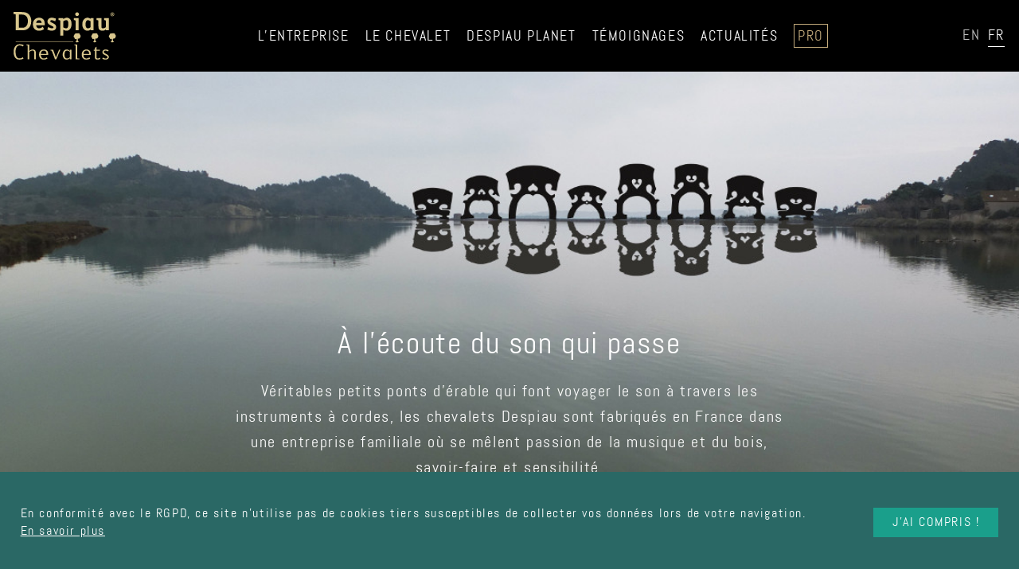

--- FILE ---
content_type: text/html; charset=utf-8
request_url: https://www.despiau-chevalets.com/fr/accueil.html
body_size: 26451
content:
<!DOCTYPE html>
<html lang="fr-fr" dir="ltr">
<head>
<!-- <meta http-equiv="X-UA-Compatible" content="IE=edge" /> -->

<meta charset="utf-8">
	<meta name="viewport" content="width=device-width, initial-scale=1">
	<meta name="description" content="Véritables petits ponts d'érable qui font voyager le son à travers les instruments à cordes, les chevalets Despiau sont fabriqués en France dans une entreprise familiale où se mêlent passion de la musique et du bois, savoir-faire et sensibilité.">
	<meta name="generator" content="Joomla! - Open Source Content Management">
	<title>Despiau Chevalets | Créateur Fabricant 'Made in France'</title>
	<link href="https://www.despiau-chevalets.com/" rel="alternate" hreflang="en-GB">
	<link href="https://www.despiau-chevalets.com/fr/?format=html" rel="alternate" hreflang="fr-FR">
	<link href="/templates/despiauchevalets/favicon.ico" rel="icon" type="image/vnd.microsoft.icon">

<link href="/templates/despiauchevalets/css/font/fonts.css?4979ca" rel="stylesheet">
	<link href="/templates/despiauchevalets/css/itemsgrid.css?4979ca" rel="stylesheet">
	<link href="/templates/despiauchevalets/css/itemsgrid-slider.css?4979ca" rel="stylesheet">
	<link href="/templates/despiauchevalets/css/itemsgrid-item-actualites-v1.css?4979ca" rel="stylesheet">
	<link href="/templates/despiauchevalets/css/template.css?4979ca" rel="stylesheet">
	<link href="/templates/despiauchevalets/css/accueil.css?4979ca" rel="stylesheet">
	<link href="/templates/despiauchevalets/css/tracking-banner.css?4979ca" rel="stylesheet">
	<link href="/media/mod_menu/css/mod-menu.min.css?a45ede" rel="stylesheet">

<script type="application/json" class="joomla-script-options new">{"system.paths":{"root":"","rootFull":"https:\/\/www.despiau-chevalets.com\/","base":"","baseFull":"https:\/\/www.despiau-chevalets.com\/"},"csrf.token":"7a37fa2e9eb96dbfc12788e5e46c0ee0"}</script>
	<script src="/media/system/js/core.min.js?a3d8f8"></script>
	<script src="/media/vendor/jquery/js/jquery.min.js?3.7.1"></script>
	<script src="/templates/despiauchevalets/js/jquery-rwd.js?4979ca" defer></script>
	<script src="/templates/despiauchevalets/js/jg.jquery.animenu.js?4979ca" defer></script>
	<script src="/templates/despiauchevalets/js/jquery.lazy.min.js?4979ca" defer></script>
	<script src="/templates/despiauchevalets/js/jg.jquery.stdslider.js?4979ca" defer></script>
	<script src="/templates/despiauchevalets/js/template.js?4979ca" defer></script>
	<script src="/templates/despiauchevalets/js/itemsgrid-slider-actualites-v1.js?4979ca" defer></script>
	<script src="/templates/despiauchevalets/js/tracking-banner.min.js?4979ca" defer></script>
	<script src="/media/mod_menu/js/menu.min.js?5a565f" type="module"></script>
	<script type="application/ld+json">{"@context":"https://schema.org","@graph":[{"@type":"Organization","@id":"https://www.despiau-chevalets.com/#/schema/Organization/base","name":"Despiau Chevalets","url":"https://www.despiau-chevalets.com/"},{"@type":"WebSite","@id":"https://www.despiau-chevalets.com/#/schema/WebSite/base","url":"https://www.despiau-chevalets.com/","name":"Despiau Chevalets","publisher":{"@id":"https://www.despiau-chevalets.com/#/schema/Organization/base"}},{"@type":"WebPage","@id":"https://www.despiau-chevalets.com/#/schema/WebPage/base","url":"https://www.despiau-chevalets.com/fr/accueil.html","name":"Despiau Chevalets | Créateur Fabricant 'Made in France'","description":"Véritables petits ponts d'érable qui font voyager le son à travers les instruments à cordes, les chevalets Despiau sont fabriqués en France dans une entreprise familiale où se mêlent passion de la musique et du bois, savoir-faire et sensibilité.","isPartOf":{"@id":"https://www.despiau-chevalets.com/#/schema/WebSite/base"},"about":{"@id":"https://www.despiau-chevalets.com/#/schema/Organization/base"},"inLanguage":"fr-FR"},{"@type":"Article","@id":"https://www.despiau-chevalets.com/#/schema/com_content/article/2","name":"Accueil","headline":"Accueil","inLanguage":"fr-FR","author":{"@type":"Person","name":"Jérémie"},"articleSection":"Uncategorised","dateCreated":"2017-06-28T13:06:17+00:00","interactionStatistic":{"@type":"InteractionCounter","userInteractionCount":121178},"isPartOf":{"@id":"https://www.despiau-chevalets.com/#/schema/WebPage/base"}}]}</script>
	<link href="https://www.despiau-chevalets.com/" rel="alternate" hreflang="x-default">


</head>
<body>



<div class="headermobile" ><div class="guide" >
<a href="/fr/" class="logo" ><img src="/templates/despiauchevalets/images/logo-despiau-chevalets.svg" alt="Logo Despiau Chevalets" /></a>
<div id="menutoggle" >&nbsp;</div>

</div></div>
<div class="header" id="header" ><div class="guide" >
<a href="/fr/" class="logo" ><img class="logo_desktop_rectangle" src="/templates/despiauchevalets/images/logo-despiau-chevalets-rectangle.svg" alt="Logo Despiau Chevalets" /></a>
<div class="navigation"><ul id="mod-menu91" class="mod-menu mod-list nav ">
<li class="nav-item item-399 deeper parent"><span class="mod-menu__heading nav-header ">L'entreprise</span>
<ul class="mod-menu__sub list-unstyled small"><li class="nav-item item-126 current active"><a href="/fr/" >Despiau Chevalets</a></li><li class="nav-item item-125"><a href="/fr/entreprise/contact.html" >Contact</a></li></ul></li><li class="nav-item item-193"><a href="/fr/le-chevalet.html" >Le chevalet</a></li><li class="nav-item item-288"><a href="/fr/chevalets-despiau-planet.html" >Despiau Planet</a></li><li class="nav-item item-398"><a href="/fr/temoignages.html" >Témoignages</a></li><li class="nav-item item-124"><a href="/fr/actualites.html" >Actualités</a></li><li class="nav-item item-409"><a href="/fr/catalogue.html" class="navpro">Pro</a></li></ul>
</div><div class="mod-languages">
<ul role="listbox" aria-label="Sélectionnez votre langue" >
<li><a role="option" aria-label="English (United Kingdom)" href="/" >EN</a></li>
<li class="lang-active" ><a role="option" aria-current="true" aria-label="Français (France)" href="/fr/accueil.html" >FR</a></li>
</ul>
</div>


</div></div>

<div class="stickybody" id="stickybody" >

<div class="onepage item-page" >
<div class="page_accueil " >

<!-- L'entreprise -->
<div class="section s_entreprise_1"><div class="guide">
<div class="content">
<div class="title pbt"><h3 class="" >À l'écoute du son qui passe</h3></div>
<div class="txt pbb">
<p class="" >Véritables petits ponts d'érable qui font voyager le son à travers les instruments à cordes, les chevalets Despiau sont fabriqués en France dans une entreprise familiale où se mêlent passion de la musique et du bois, savoir-faire et sensibilité.</p>
</div>
<div class="chevronbas"><a href="#entreprise"><img alt="" src="/templates/despiauchevalets/images/accueil/chevron-bas.svg"></a></div>
</div>
</div></div>

<div class="section s_actualites_1"><div class="guide">
<div class="vanchor" id="actualites"></div>
<div class="content">
<div class="slider_actualites " ><div class="itemsgrid_slider" >
<div class="itemsgrid_slider_framesizer" >
<div class="itemsgrid_wrapper" ><div class="itemsgrid_items" >
<div class="itemsgrid_item" ><div class="guide" ><div class="card" >
<div class="itemsgrid_blogcategoryitem" >
<div class="blk" >
<div class="table" >
<div class="col1" >
<a href="/fr/actualites/namm-anaheim-californie-du-22-au-24-janvier-2026.html" >
<img class="image" src="/images/actualites/2026/namm-logo-2026.jpg" alt="NAMM 2026" />
</a>
</div>
<div class="col2" >
<div class="intro" >
<div class="title" >
<a href="/fr/actualites/namm-anaheim-californie-du-22-au-24-janvier-2026.html" >NAMM, Anaheim, Californie, du 22 au 24 janvier 2026</a>
</div>
<div class="desc" ></div>
<div class="readmore" ><a href="/fr/actualites/namm-anaheim-californie-du-22-au-24-janvier-2026.html" >Tous les détails</a></div>
</div>
</div>
</div>
</div>
</div>
</div></div></div>

<div class="itemsgrid_item" ><div class="guide" ><div class="card" >
<div class="itemsgrid_blogcategoryitem" >
<div class="blk" >
<div class="table" >
<div class="col1" >
<a href="/fr/actualites/central-international-violin-making-competion-camporosso-italie-du-23-au-28-novembre-2025-2.html" >
<img class="image" src="/images/actualites/2026/central-academy-of-arts-logo.jpg" alt="Central International Violin Making Competion" />
</a>
</div>
<div class="col2" >
<div class="intro" >
<div class="title" >
<a href="/fr/actualites/central-international-violin-making-competion-camporosso-italie-du-23-au-28-novembre-2025-2.html" >Central International Violin Making Competion, Camporosso, Italie, du 23 au 28 novembre 2025</a>
</div>
<div class="desc" >Despiau Chevalets soutient la Central Academy of Arts et récompense la compétition avec le prix spécial  Jean-Louis Despiau Excellence Sound Award.</div>
<div class="readmore" ><a href="/fr/actualites/central-international-violin-making-competion-camporosso-italie-du-23-au-28-novembre-2025-2.html" >Lire la suite</a></div>
</div>
</div>
</div>
</div>
</div>
</div></div></div>

<div class="itemsgrid_item" ><div class="guide" ><div class="card" >
<div class="itemsgrid_blogcategoryitem" >
<div class="blk" >
<div class="table" >
<div class="col1" >
<a href="https://www.aladfi.com/actualites/sainte-cecile-2025-du-28-au-30-novembre" target="_blank" >
<img class="image" src="/images/actualites/2025/Aladfi-logo.png" alt="ALADFI" />
</a>
</div>
<div class="col2" >
<div class="intro" >
<div class="title" >
<a href="https://www.aladfi.com/actualites/sainte-cecile-2025-du-28-au-30-novembre" target="_blank" >Sainte Cécile du 28 au 30 novembre 2025</a>
</div>
<div class="desc" >Despiau Chevalets fête la Sainte Cécile et soutient l'ALADFI à Carry-le-Rouet.</div>
<div class="readmore" ><a href="https://www.aladfi.com/actualites/sainte-cecile-2025-du-28-au-30-novembre" target="_blank" >Toutes les infos</a></div>
</div>
</div>
</div>
</div>
</div>
</div></div></div>

</div></div></div>
<div class="itemsgrid_slider_controls" ></div>
<div class="itemsgrid_slider_nocontrols" >
    <div class="itemsgrid_slider_prev" >
        <svg class="arrow prevarrow" width="200" height="300" version="1.1" viewBox="0 0 200 300" xmlns="http://www.w3.org/2000/svg">
        <path class="arrowpath" d="m190 290-180-140 180-140z" fill="#B99653"></path>
        </svg>
    </div>
    <div class="separator" ></div>
    <div class="itemsgrid_slider_next" >
        <svg class="arrow nextarrow" width="200" height="300" version="1.1" viewBox="0 0 200 300" xmlns="http://www.w3.org/2000/svg">
        <path class="arrowpath" d="m10 290 180-140-180-140z" fill="#B99653"></path>
        </svg>
    </div>
</div>
</div>
</div>
</div>
</div></div>

<div class="section s_entreprise_2"><div class="guide">
<div class="vanchor" id="entreprise"></div>
<div class="head">
<div class="title"><h1 class="" >Despiau Chevalets</h1></div>
<ul class="anchormenu black">
<li class="active"><a class="" href="#entreprise" >Despiau Chevalets</a></li>
<li><a class="" href="#histoire" >Notre histoire</a></li>
<li><a class="" href="#savoirfaire" >Savoir-faire</a></li>
<li><a class="" href="#humanitaire" >Humanitaire</a></li>
<li><a class="" href="#travailler" >Rejoignez-nous</a></li>
</ul>
</div>
<div class="content">
<img class="img1 " alt="" src="/templates/despiauchevalets/images/accueil/img-entreprise-02-bg-2.jpg" >
</div>
</div></div>

<div class="section s_entreprise_3"><div class="guide">
<div class="content">
<div class="title pbt"><h3 class="" >Despiau aujourd'hui</h3></div>
<div class="txt pbb " ><p>L'entreprise familiale Despiau Chevalets est installée dans un coin de campagne du sud-ouest de la France. C'est là, à Gimont, dans le Gers, que Despiau conçoit et fabrique des chevalets de grande qualité pour tous les instruments à cordes frottées&nbsp;: violons, altos, violoncelles, contrebasses, violes de gambe et violes d'amour. Et c'est de là que les chevalets Despiau sont expédiés d'Occitanie vers tous les points du globe car aujourd'hui, ils sont recherchés et reconnus par les luthiers et les musiciens du monde entier.</p></div>
</div>
</div></div>

<!-- Histoire -->
<div class="section s_histoire_1"><div class="guide">
<div class="vanchor" id="histoire"></div>
<div class="head">
<div class="title"><h2 class="" >Notre histoire</h2></div>
<ul class="anchormenu white">
<li><a class="" href="#entreprise" >Despiau Chevalets</a></li>
<li class="active"><a class="" href="#histoire" >Notre histoire</a></li>
<li><a class="" href="#savoirfaire" >Savoir-faire</a></li>
<li><a class="" href="#humanitaire" >Humanitaire</a></li>
<li><a class="" href="#travailler" >Rejoignez-nous</a></li>
</ul>
</div>
<div class="content">
	<div class="table1">
	<div class="col">
<img class="img1 " alt="" src="/templates/despiauchevalets/images/accueil/img-histoire-01.jpg" >
<img class="img2 " alt="" src="/templates/despiauchevalets/images/accueil/img-histoire-bg-1.jpg" >
<div class="legend " >Jean-Louis Despiau</div>
	</div>
	<div class="col">
	</div>
	</div>
</div>
<div class="bglegend " >Jean-Louis Despiau</div>
</div></div>

<div class="section s_histoire_2"><div class="guide">
<div class="content">
<div class="title pbt"><h3 class="" >D'arbre et de musique</h3></div>
	<div class="table1">
	<div class="col1">
<div class="txt pbt " >
<p>Hommes du bois depuis trois générations, la passion de la musique a finalement emporté la famille Despiau dans l'aventure si exigeante et si passionnante des chevalets. Jusqu'à devenir un des leaders mondiaux de ce marché sans frontières.</p>
</div>
<div class="txt txtblack " >
<p>Jean-Louis Despiau, héritier de la scierie familiale, est aussi passionné d'art et musicien. En 1984, il a l'idée originale de travailler sur cette petite pièce de bois, le chevalet, dont l'altiste qu'il est détecte tout l'intérêt et le potentiel.</p>
<p>A l’époque, il n’existait en effet que peu de modèles courants de chevalets par instrument. Jean-Louis Despiau comprend que l’on peut faire beaucoup mieux. Il comprend le premier qu'en optimisant la forme et le choix du bois, on peut réellement aider le luthier, qui manipule des instruments d'une grande complexité, à bonifier l'acoustique de l'instrument. Il décide de concevoir un large choix de dessins de chevalets capables de s'adapter à la diversité de la morphologie des instruments.</p>
</div>
	</div>
	<div class="col2">
<img class="" alt="" src="/templates/despiauchevalets/images/accueil/img-histoire-02.jpg" >
<div class="legend " >Pierre-Jean Despiau &amp; Claude Dabosc</div>
	</div>
	</div>
<div class="morecontroline"><span class="morecontrol" data-target="s_histoire_2_more_1"><i></i><span class="" >Lire la suite</span></span></div>
<div class="morepanel" id="s_histoire_2_more_1">
<div class="txt txtblack pbb " ><p>C’est un véritable pari, une petite révolution dans la pratique traditionnelle des luthiers. D’abord surpris, voire sceptiques, ces derniers apprécient vite le nouveau confort de travail et la qualité du son qu’ils peuvent tirer d’un chevalet vraiment adapté à leur main et à leurs besoins.</p>
<p>Peu à peu, l’idée que l’on doit travailler un large choix de chevalets pour pouvoir bien répondre aux besoins conjugués du luthier et de l’instrument est adoptée par tous les fabricants. Trente ans plus tard, tout le marché des chevalets s’y est rallié et propose désormais aux luthiers de nombreux modèles de chevalets.</p>
<h4>À la conquête du monde</h4>
<p>Trente ans ont passé. La même énergie et la même passion animent les successeurs de Jean-Louis Despiau. Ceux-ci sillonnent le monde : Pierre-Jean Despiau infatigable découvreur d’érables centenaires et Nicolas, son frère, battant campagne sur tous les continents, partout où monte le son des cordes d’un violon ou d’une contrebasse, pour y exporter leurs chevalets.</p>
<p>Toujours bienheureusement établie dans le Gers, d’où les chevalets Despiau sont expédiés vers tous les points du globe, l’entreprise rayonne bien loin de son pays natal et a conquis l’oreille et le cœur des luthiers et des musiciens du monde entier.</p></div>
</div>


</div>
</div></div>

<!-- Savoir-faire -->
<div class="section s_savoirfaire_1"><div class="guide">
<div class="vanchor" id="savoirfaire"></div>
<div class="head">
<div class="title"><h2 class="" >Savoir-faire</h2></div>
<ul class="anchormenu white">
<li><a class="" href="#entreprise" >Despiau Chevalets</a></li>
<li><a class="" href="#histoire" >Notre histoire</a></li>
<li class="active"><a class="" href="#savoirfaire" >Savoir-faire</a></li>
<li><a class="" href="#humanitaire" >Humanitaire</a></li>
<li><a class="" href="#travailler" >Rejoignez-nous</a></li>
</ul>
</div>
</div></div>

<div class="section s_savoirfaire_2"><div class="guide">
<div class="content">
<div class="title pbt"><h3 class="" >Sélection du bois</h3></div>
<div class="txt " >
<p>Chez Despiau au commencement, il y a l'arbre, l'érable de trois siècles sélectionné par Despiau dans les forêts de Bosnie-Herzégovine. Un choix primordial, mélange d'intuition et de savoir-faire qui nous guide vers le bois qui saura transmettre le son. Car la musique est déjà dans le bois pour qui saura l'écouter.</p>
</div>
<div class="morecontroline"><span class="morecontrol" data-target="s_savoirfaire_2_more_1"><i></i><span class="" >Lire la suite</span></span></div>
<div class="morepanel" id="s_savoirfaire_2_more_1">
<div class="txt pbb " ><p>Une fois sélectionné, le bois vieillira en moyenne trois ans dans l’entreprise. Le temps est une dimension fondamentale chez Despiau Chevalets. Les arbres y sont trois fois centenaires et on patientera encore avant de les travailler afin qu’ils soient bien secs au moment d’entrer dans les ateliers. Le temps, c’est déjà de la musique.</p></div>
</div>
<div class="title"><h3 class="" >Design et découpe</h3></div>
<div class="txt " ><p>Le design du chevalet est conditionné par le geste du luthier : le bon dessin doit être facile à tailler, permettre un geste fluide et la bonne courbe, sans rupture dans la taille. Avec la bonne hauteur, la bonne largeur.</p>
<p>Enfin la découpe du bois est l'un des moments clé de la fabrication. C'est du bout des doigts que se dessine la ligne finale du chevalet, à la recherche du droit fil.</p></div>
<div class="morecontroline"><span class="morecontrol" data-target="s_savoirfaire_2_more_2"><i></i><span class="" >Lire la suite</span></span></div>
<div class="morepanel" id="s_savoirfaire_2_more_2">
<div class="txt pbb " ><p>Le chevalet est indispensable aux instruments à cordes frottées. C’est pourquoi Despiau Chevalets a consacré beaucoup de temps et d’énergie à repenser sa conception. Le dessin de chaque chevalet Despiau a intégré les contraintes de largeur de pieds et de hauteur. La largeur de pieds doit être choisie pour positionner le chevalet entre les deux ouïes et par rapport à la barre d’harmonie et l’âme du violon. La hauteur quant à elle, se décide en fonction de l’angle du manche et de la hauteur des cordes.</p>
<p>Pour chacun des modèles de chevalet dessinés, il faut également respecter un équilibre subtil : si on retire trop de bois lors de sa conception, sans oublier la marge nécessaire pour la taille technique du luthier, on supprime du son car c’est lui qui porte les vibrations.</p></div>
</div>
	<div class="table1">
	<div class="col1">
<img class="" alt="" src="/templates/despiauchevalets/images/accueil/img-savoirfaire-01.jpg" >
	</div>
	<div class="col2">
<img class="" alt="" src="/templates/despiauchevalets/images/accueil/img-savoirfaire-02.jpg" >
<img class="" alt="" src="/templates/despiauchevalets/images/accueil/img-savoirfaire-03.jpg" >
	</div>
	</div>
</div>
</div></div>

<!-- Le chevalet -->
<div class="section s_humanitaire_1"><div class="guide">
<div class="vanchor" id="humanitaire"></div>
<div class="head">
<div class="title"><h2 class="" >Humanitaire</h2></div>
<ul class="anchormenu white">
<li><a class="" href="#entreprise" >Despiau Chevalets</a></li>
<li><a class="" href="#histoire" >Notre histoire</a></li>
<li><a class="" href="#savoirfaire" >Savoir-faire</a></li>
<li class="active"><a class="" href="#humanitaire" >Humanitaire</a></li>
<li><a class="" href="#travailler" >Rejoignez-nous</a></li>
</ul>
</div>
<div class="content">
<div class="txt pbb " ><p>Despiau Chevalets apporte sa contribution au développement de la musique et des musiciens dans les zones les moins favorisées du monde par l'intermédiaire d'organisations dédiées. Des chevalets de qualité gratuits ont ainsi été expédiés pour équiper les instruments de jeunes musiciens à Cuba, Haïti, en Amérique du Sud de même qu'en Afrique.</p></div>

</div></div>

<div class="section s_humanitaire_2"><div class="guide">
</div></div>

<div class="section s_humanitaire_3">
<div class="guide">
<div class="content">
<div class="table1">
<div class="col1">
<div class="txt txtblack " >
<p>Despiau Chevalets soutient activement :</p>
<ul>
<li><a title="Luthiers Sans Frontières" href="http://www.lsf-uk.org/" target="_blank" rel="noopener">Luthiers Sans Frontières</a></li>
<li><a title="Music Fund" href="https://musicfund.eu/" target="_blank" rel="noopener">Music Fund</a></li>
<li><a title="La Banda de Música" href="https://www.labandademusica.com/" target="_blank" rel="noopener">La Banda de Música</a></li>
</ul>
<img class="" style="float: left;" src="/templates/despiauchevalets/images/accueil/img-humanitaire-04.jpg" alt="" ></div>
</div>
<div class="col2"><img class="" src="/templates/despiauchevalets/images/accueil/img-humanitaire-05.jpg" alt="" >
<div class="logocontainer"><a class="logohumanitaire" title="Luthiers Sans Frontières" href="http://www.lsf-uk.org/" target="_blank" rel="noopener"><img class="" src="/templates/despiauchevalets/images/accueil/logo-LSF-UK.png" alt="Luthiers Sans Frontières" ></a> <a class="logohumanitaire" title="Music Fund" href="https://musicfund.eu/" target="_blank" rel="noopener"> <img class="" src="/templates/despiauchevalets/images/accueil/logo-music-fund.png" alt="Music Fund" ></a> <a class="logohumanitaire" title="La Banda de Música" href="https://www.labandademusica.com/" target="_blank" rel="noopener"> <img class="" src="/templates/despiauchevalets/images/accueil/logo-La-Banda-de-Musica.png" alt="La Banda de Música" ></a></div>
</div>
</div>
</div>
</div>
</div>
</div>

<div class="section s_travailler_1"><div class="guide">
<div class="vanchor" id="travailler"></div>
<div class="head">
<div class="title"><h2 class="" >Rejoignez-nous</h2></div>
<ul class="anchormenu black">
<li><a class="" href="#entreprise" >Despiau Chevalets</a></li>
<li><a class="" href="#histoire" >Notre histoire</a></li>
<li><a class="" href="#savoirfaire" >Savoir-faire</a></li>
<li><a class="" href="#humanitaire" >Humanitaire</a></li>
<li class="active"><a class="" href="#travailler" >Rejoignez-nous</a></li>
</ul>
</div>
<div class="content">
	<div class="table1">
	<div class="col1">
<div class="title pbt"><h3 class="" >Travailler chez Despiau</h3></div>
<div class="txt " ><p>Ici, chacun est connecté au bois.<br>Ainsi, Claude, 52 ans, est un charpentier de formation, expérimenté au sein de l’entreprise, qui prend en charge la réception des troncs venus de Bosnie et la phase de débit des troncs en plaquettes. Despiau Chevalets a aussi accordé sa confiance à Raphaël, 21 ans, titulaire d’un bac professionnel menuiserie en lui donnant la responsabilité de la gestion du sciage des plaquettes de chevalets de la famille violon et à Brandon, 23 ans, dont la finesse de la main le rend précieux au ponçage et à la finition des chevalets, à l’image de ses aînés.</p></div>
<div class="title pbb"><h4 class="" >L'école Despiau Chevalets</h4></div>
<div class="txt pbt pbb " ><p>Entrer chez Despiau Chevalets, c’est l’opportunité d’apprendre un métier rare, d’exprimer son talent dans les différentes étapes de la formation à nos métiers : apprendre à connaître et aimer le bois, maîtriser le métier de la découpe et du ponçage et enfin devenir expert du chevalet.</p>
<p>Si ce métier vous intéresse, si l’aventure des chevalets vous tente, n’hésitez pas à nous envoyer un CV et une lettre de motivation <a href="/fr/candidature.html">par ici.</a></p></div>
	</div>
	<div class="col2">
	</div>
	</div>
</div>
</div></div>

<div class="plg_fragments_hidden " >


</div>

</div></div>


<div id="stickypush" ></div>
</div><!-- stickybody -->

<div class="stickyfooter" id="stickyfooter" ><div class="guide" >
<div class="footermenu"><ul id="mod-menu98" class="mod-menu mod-list nav ">
<li class="nav-item item-134"><a href="/fr/mentions-legales.html" >Mentions légales</a></li><li class="nav-item item-135"><a href="/fr/entreprise/contact.html" >Contact</a></li></ul>
</div><div class="pictosocialcontainer">
<a href="https://www.facebook.com/despiau.chevalets" target="_blank"  class="pictosocial">
<img src="/templates/despiauchevalets/images/logo-rs-facebook-2.svg" alt="Facebook" />
</a> <a href="https://www.instagram.com/despiau.chevalets/" target="_blank" class="pictosocial" >
<img src="/templates/despiauchevalets/images/logo-rs-instagram-2.svg" alt="Instagram" />
</a>  <a href="https://www.youtube.com/@despiau-chevalets" target="_blank" class="pictosocial" >
<img src="/templates/despiauchevalets/images/logo-rs-youtube.svg" alt="Instagram" /></a>
</div>
<div class="logooccitanie" ><div class="mention" >La Région Occitanie / Pyrénées-Méditerranée <br />soutient les investissements d’avenir <br />de Despiau Chevalets</div><img src="/templates/despiauchevalets/images/logo-region-occitanie.jpg" alt="Région Occitanie " /></div>

</div></div>

<div id="trackingbannerhiddenwrapper" style="display: none;" >
<div class="tblayer1" ><div class="tblayer2">
<div class="tbclosebtncol"><span class="tbclosebtn stdbtn" onclick="TrackingBanner.close();">J'ai compris !</span></div>
<div class="tbtextcol"><div class="tbtext">En conformité avec le RGPD, ce site n’utilise pas de cookies tiers susceptibles de collecter vos données lors de votre navigation. <br /><a href="/fr/mentions-legales.html" target="_blank" id="trackingbannermorelink" >En savoir plus</a></div></div>
</div></div>
</div>


</body>
</html>


--- FILE ---
content_type: text/css
request_url: https://www.despiau-chevalets.com/templates/despiauchevalets/css/font/fonts.css?4979ca
body_size: 264
content:
@font-face {
    font-family: 'Abel';
    src: url('abel-despiau-webfont.woff2') format('woff2'),
    url('abel-despiau-webfont.woff') format('woff');
    font-weight: 400;
    font-style: normal;
}

@font-face {
    font-family: 'Oswald';
    src: url('oswald.woff2') format('woff2'),
         url('oswald.woff') format('woff');
    font-weight: 400;
    font-style: normal;

}


--- FILE ---
content_type: text/css
request_url: https://www.despiau-chevalets.com/templates/despiauchevalets/css/itemsgrid.css?4979ca
body_size: 1430
content:

.itemsgrid_wrapper{overflow: hidden;}
.itemsgrid_items{display: flex; flex-direction: row; flex-wrap: wrap; justify-content: flex-start; align-items: stretch; box-sizing: border-box; margin: -12px -12px -12px -12px;}
.itemsgrid_item{width: 25%;}
.itemsgrid_item > .guide{box-sizing: border-box; width: 100%; height: 100%; padding: 12px; }
.itemsgrid_item > .guide > .card{box-sizing: border-box; display: block; width: 100%; height: 100%; text-decoration: none; overflow: hidden; background-color: #E0E0E0; }
/* $useBGimage=false / var useImageWrappers=false; */
.itemsgrid_item .thumb{display: block; width: 100%; position: relative; overflow: hidden; text-decoration: none; padding-bottom: 56.25%;}
.itemsgrid_item .thumb img{box-sizing: border-box; position: absolute; top: 0; left: 0; width: 100%; height: 100%; border: none; object-fit: contain; object-position: center center;}
/* $useBGimage=true / var useImageWrappers=true; */
/* $useBGimage=true / var useImageWrappers=false; */
.itemsgrid_item .thumb img.modecontain{height: 100%; object-position: center center;}
.itemsgrid_item .thumb img.modecontain_bg{object-fit: cover; filter: blur(6px) saturate(0) brightness(0.75); transform: scale(1.1);}
.itemsgrid_item .thumb img.modecontain_thumb{object-fit: contain; padding: 16px;}
        /* object-fit: cover; filter: blur(6px) saturate(0.5); transform: scale(1.1);*/
/* $useBGimage=false / var useImageWrappers=true; */
.itemsgrid_wrapper.use_imagewrappers .itemsgrid_item .thumb img.modecontain_no{object-fit: fill; height: auto; }


--- FILE ---
content_type: text/css
request_url: https://www.despiau-chevalets.com/templates/despiauchevalets/css/itemsgrid-slider.css?4979ca
body_size: 1564
content:
/*/////// Slider ///////*/

/* frame */
.itemsgrid_slider > .itemsgrid_slider_framesizer > .itemsgrid_wrapper{overflow: hidden;}
/* slide */
.itemsgrid_slider > .itemsgrid_slider_framesizer > .itemsgrid_wrapper > .itemsgrid_items{margin: 0; align-items: stretch;}
/* item */
.itemsgrid_slider > .itemsgrid_slider_framesizer > .itemsgrid_wrapper > .itemsgrid_items > .itemsgrid_item{width: 33.3333333%; width: 25%;}
/* controls */
.itemsgrid_slider_controls{display: flex; flex-direction: row; flex-wrap: nowrap; justify-content: center; align-items: center; height: 40px; margin: 16px 0 16px 0;}
.itemsgrid_slider_controls > .control{padding: 12px; cursor: pointer;}
.itemsgrid_slider_controls > .control:before{content: ""; display: block; width: 16px; height: 16px; background-color: #C4B8A0; background-clip: padding-box; border: none; border-radius: 50%; }
.itemsgrid_slider_controls > .control.active{padding: 8px;}
.itemsgrid_slider_controls > .control.active:before{background-clip: border-box; background-color: #B99653 ; border: solid 4px #B99653 ;} /* #C1A97B */

.itemsgrid_slider_nocontrols{display: none; flex-direction: row; flex-wrap: nowrap; justify-content: center; align-items: center; margin: 10px 0 16px 0;}
.itemsgrid_slider_nocontrols.needed{display: flex;}
.itemsgrid_slider_nocontrols.hidden{display: none;}
.itemsgrid_slider_nocontrols > .separator{display: block; width: 4px; height: 45px; background-color: #C4B8A0; margin: 0 20px 0 20px;}
.itemsgrid_slider_prev,
.itemsgrid_slider_next
{width: 30px; height: 45px; cursor: pointer;}
.itemsgrid_slider_prev > svg.arrow,
.itemsgrid_slider_next > svg.arrow
{width: 100%; height: 100%; /*fill: #D8C68D;*/}


--- FILE ---
content_type: text/css
request_url: https://www.despiau-chevalets.com/templates/despiauchevalets/css/itemsgrid-item-actualites-v1.css?4979ca
body_size: 2387
content:
/*/////// Actualites ///////*/

.itemsgrid_item > .guide > .card{background-color: #FFFFFF; padding: 0px 28px 0px 28px; position: relative;
display: flex; flex-direction: row; flex-wrap: nowrap; justify-content: flex-start; align-items: center;
}

.itemsgrid_blogcategoryitem{padding: 32px 0 32px 0; }
.itemsgrid_blogcategoryitem > .blk{}
.itemsgrid_blogcategoryitem > .blk > .table{display: flex; flex-direction: row; flex-wrap: nowrap; justify-content: center; align-items: stretch; }
.itemsgrid_blogcategoryitem > .blk > .table > .col1{align-self: center; width: 200px;}

.itemsgrid_blogcategoryitem > .blk > .table > .col1 a{text-decoration: none; display: block;}
.itemsgrid_blogcategoryitem > .blk > .table > .col1 img.image{border: none; display: block; max-width: 180px; max-height: 110px; margin: 0 auto 0 auto;}

.itemsgrid_blogcategoryitem > .blk > .table > .col2{flex: 1; padding-left: 28px;}

.itemsgrid_blogcategoryitem .intro{ font-size: 20px; line-height: 1.6em;  }
.itemsgrid_blogcategoryitem .intro > .title{font-size: 30px; line-height: 1.1em; font-weight: normal; text-align: left; margin: 0;}
.itemsgrid_blogcategoryitem .intro > .title a{color: inherit; text-decoration: none;}
/*.itemsgrid_blogcategoryitem .intro > .title a:hover{text-decoration: underline;}*/
.itemsgrid_blogcategoryitem .intro > .desc{padding: 7px 0 0px 0;}
.itemsgrid_blogcategoryitem .intro > .desc > *:first-child{margin-top: 0;}
.itemsgrid_blogcategoryitem .intro > .desc > *:last-child{margin-bottom: 0;}

.itemsgrid_blogcategoryitem .intro > .desc p{margin: 0; text-align: justify;}
.itemsgrid_blogcategoryitem .intro > .readmore{font-size: 22px; padding: 7px 0 0px 0;}

.itemsgrid_blogcategoryitem div.pagination{margin: 38px 0 0px 0;}

@media (max-width: 760px) {
/*.itemsgrid_item > .guide > .card{align-items: flex-start;}*/
.itemsgrid_blogcategoryitem{width: 100%;}
.itemsgrid_blogcategoryitem > .blk > .table{display: block;}
.itemsgrid_blogcategoryitem > .blk > .table > .col1{width: auto; padding-bottom: 30px; }
.itemsgrid_blogcategoryitem > .blk > .table > .col2{padding-left: 0;}
.itemsgrid_blogcategoryitem .intro > .readmore{text-align: center;}
}

@media (max-width: 700px) {
.itemsgrid_blogcategoryitem > .guide{padding-left: 16px; padding-right: 16px;}
.itemsgrid_blogcategoryitem > .guide > .title{padding: 30px 0 30px 0;}
.itemsgrid_item > .guide > .card{padding: 0px 16px 0px 16px; }
}

@media (max-width: 400px) {
    .itemsgrid_blogcategoryitem .intro > .desc p{text-align: left;}
}

--- FILE ---
content_type: text/css
request_url: https://www.despiau-chevalets.com/templates/despiauchevalets/css/template.css?4979ca
body_size: 15276
content:
/* Neutralise l'ajustement de la taille du texte pour les produits apple */
html{-webkit-text-size-adjust: none;}
/* Neutralise le flash lors d'un click pour les produits apple */
body{-webkit-tap-highlight-color: rgba(0,0,0,0);} 
/* Neutralise les pointillés autour des éléments cliqués */
a{outline: none;}
input{outline: none;}
button::-moz-focus-inner{border: 0;}
/* Pour avoir le même rendu des polices partout */
body{-webkit-font-smoothing: antialiased;}

/* Disable text selection */
.nouserselect{-webkit-user-select: none; -moz-user-select: none; -ms-user-select: none; user-select: none;}

/*//////////////////////////// */

/* Sticky footer */
html, body{min-height: 100%;} /* on avait height : 100% */
#stickybody{min-height: 100%; height: auto !important; margin-bottom: -84px; box-sizing: border-box; }
#stickypush{clear: both;  height: 84px; }
#stickyfooter{height: 84px; }

/* on doit se synchro avec le rwd du footer */
@media (max-width: 900px) {
#stickybody{margin-bottom: 0;}
#stickypush{height: 0; display: none;}
#stickyfooter{height: auto; }
}

/*//////////////////////////// */

body{margin: 0; padding: 0; font-family: 'Abel', sans-serif; font-size: 16px; line-height: 1.6em; letter-spacing: 0.1em;}
strong{font-family: 'Oswald', sans-serif; font-weight: 400;}
img{max-width: 100%;}
a{color: #B4843C;}

/*//////////////////////////// */

/* Charte standard pour le texte */
.htmlstd{font-size: 20px; line-height: 1.6em;}
.htmlstd p{ font-size: 1em;  line-height: 1.6em; margin: 1em 0 1em 0; font-weight: normal; color: inherit; text-align: justify; }
.htmlstd h1{font-size: 2.5em; line-height: 1.1em; margin: 0.6em 0 0.6em 0; font-weight: normal;  color: inherit;  text-align: left; }
.htmlstd h2{font-size: 1.9em; line-height: 1.1em; margin: 1em 0 0.65em 0; font-weight: normal;  color: inherit;  text-align: left;}
.htmlstd h3{font-size: 1.4em; line-height: 1.1em; margin: 1.36em 0 0.86em 0; font-weight: normal;  color: inherit;  text-align: left;}
.htmlstd h4{font-size: 1em; line-height: 1.1em; margin: 1.9em 0 1.2em 0; font-family: 'Oswald', sans-serif; font-weight: 400;  color: inherit;  text-align: left;}

@media (max-width: 400px) {
.htmlstd p{text-align: left;}
}

/* images rwd */
img{border: none;}

img.pull-center{display: block; margin: 1.8em auto 1.8em auto; float: none; max-width: 100%; height: auto !important;}
img.pull-left{float: left; margin: 0.5em 2em 1em 0; max-width: 100%; height: auto !important;}
img.pull-right{float: right; margin: 0.5em 0 1em 2em; max-width: 100%; height: auto !important;}

@media (max-width: 1279px) and (min-width: 961px) {
img.pull-left.image_autorwd, img.pull-right.image_autorwd{width: 50% !important; height: auto !important;}
}

@media (max-width: 960px) {
img.pull-left.image_autorwd, img.pull-right.image_autorwd{height: auto !important; float: none; display: block; margin: 1.8em auto 1.8em auto; }
}

/* iframe */
.iframesuperwrap{display: inline-block; width: 100%; max-width: 100%;}
.iframewrap{display: block; width: 100%; vertical-align: top; padding-bottom: 56.25%; overflow: hidden; position: relative; }
.iframewrap iframe{position: absolute; top: 0; left: 0; display: block; width: 100% !important; height: 100% !important; }


/* img figure */
figure.pull-left, figure.pull-right, figure.pull-center
{display: table; max-width: 100%;}
figure.pull-left figcaption, figure.pull-right figcaption, figure.pull-center figcaption
{display: table-caption; caption-side: bottom; line-height: 1.3em; padding: 0.4em 0 0 0; font-style: italic;}
figure.pull-left img, figure.pull-right img, figure.pull-center img
{display: block; margin: 0; max-width: 100%; height: auto !important; border: none; height: auto !important;}

figure.pull-left{float: left; margin: 0.4em 2.6em 1.1em 0;}
figure.pull-right{float: right; margin: 0.4em 0em 1.1em 2.6em;}
figure.pull-center{margin: 2em auto 2em auto;}

@media (max-width: 1200px) {
    figure.pull-left, figure.pull-right
    {max-width: 40%;}
}

@media (max-width: 650px) {
	figure.pull-left, figure.pull-right
    {float: none !important; margin: 2em auto 2em auto; max-width: 100%;}
}


/*//////////////////////////// */

/* Header mobile */
.headermobile{display: none; background-color: #000000; /*position: fixed; left: 0; top: 0; width: 100%; z-index: 1112;*/}
.headermobile > .guide{box-sizing: border-box; margin: 0 auto 0 auto; padding: 0px 16px 0px 16px;
display: flex; flex-direction: row;  flex-wrap: nowrap; justify-content: space-between; align-items: center;}

.headermobile a.logo{display: block;}
.headermobile a.logo img{display: block; width: 180px;}

#menutoggle{background: url('../images/menu-toggle.svg') no-repeat center center; background-size: 32px 32px; width: 40px; height: 40px; }

/* Header */
.header{background-color: #000000; position: fixed; left: 0; top: 0; width: 100%; z-index: 1111;}
.header > .guide{box-sizing: border-box; max-width: 1280px; margin: 0 auto 0 auto; padding: 0px 16px 0px 16px;
display: flex; flex-direction: row;  flex-wrap: nowrap; justify-content: space-between; align-items: center;}

.header a.logo{display: block;}
.header a.logo img.logo_desktop_large{display: block; width: 326px;}
.header a.logo img.logo_desktop_rectangle{display: block; width: auto; height: 62px;}

@media (max-width: 1160px) {
	.header a.logo img.logo_desktop_large{width: 220px;}
	.header a.logo img.logo_desktop_rectangle{height: 54px;}
}

.navigation > ul{list-style-type: none; margin: 0; padding: 0; display: flex; flex-direction: row; flex-wrap: nowrap; justify-content: center; align-items: center;}
.navigation > ul > li{display: inline-block; position: relative; padding : 0;}
.navigation > ul > li > a, 
.navigation > ul > li > span
{display: block; text-decoration: none; text-transform: uppercase; color: #FFFFFF; font-size: 18px; line-height: 26px; padding: 8px 10px 7px 10px; }
.navigation > ul > li > a:after, 
.navigation > ul > li > span:after
{content: ""; display: block; height: 0; border-bottom: solid 1px transparent; }
/*.navigation > ul > li > a:hover:after, .navigation > ul > li > span:hover:after{border-color: #C1A97B;} */
.navigation > ul > li.active > a:after,
.navigation > ul > li.active > span:after
{border-color: #FFFFFF; }

.navigation > ul > li > a.navpro{border: solid 1px #C1A97B; color: #C1A97B; padding: 1px 4px 1px 4px; margin-left: 10px; }
.navigation > ul > li.active > a.navpro{background-color: #C1A97B; color: #FFFFFF;}
.navigation > ul > li > a.navpro:after{display: none;}

.navigation ul > li > ul{display: none; position: absolute; top: 100%; left: 10px; z-index: 101; list-style-type: none; margin: 0; padding: 0; background-color: #FFFFFF; box-shadow: 0 3px 6px rgba(0,0,0,0.16), 0 3px 6px rgba(0,0,0,0.23); min-width: 220px; overflow: hidden; }
.navigation > ul > li > ul > li{margin: 0; padding: 0;}
.navigation > ul > li > ul > li > a{display: block; text-decoration: none;  font-size: 17px; line-height: 22px; color: #393939; padding: 12px 30px 12px 20px; /*white-space: nowrap;*/}
.navigation > ul > li > ul > li.active > a{background-color: #C1A97B; color: #FFFFFF; }
/*.navigation > ul > li > ul > li > a:hover{text-decoration: underline; }*/


@media (max-width: 1160px) {
	.navigation > ul > li > a, .navigation > ul > li > span{padding-left: 8px; padding-right: 8px}
	.navigation > ul > li > a.navpro{margin-left: 8px;}
	.navigation ul > li > ul{left: 8px;}
}

@media (max-width: 1000px) {
	.navigation > ul{display: block;}
	.navigation > ul > li{display: block; padding: 0;}
	.navigation > ul > li > a, 
	.navigation > ul > li > span,
	.navigation > ul > li > a.navpro
	{padding: 2px 0px 2px 0px; }
	.navigation > ul > li > a:after, 
	.navigation > ul > li > span:after
	{display: none;}
	.navigation > ul > li.active > a,
	.navigation > ul > li.active > span
	{color: #D8C68D;}
	.navigation > ul > li > a.navpro{border: none; color: #FFFFFF; margin-left: 0;}
	.navigation > ul > li.active > a.navpro{background-color: transparent; color: #D8C68D;}

	.navigation ul > li > ul{position: relative; top: auto; left: auto; box-shadow: none; background-color: transparent; padding-bottom: 6px;}
	.navigation > ul > li > ul > li{}
	.navigation > ul > li > ul > li > a{color: #FFFFFF; padding: 4px 0px 4px 20px;}
	.navigation > ul > li > ul > li.active > a{background-color: transparent; color: #D8C68D; }

}

.mod-languages{}
.mod-languages > ul{list-style-type: none; margin: 0; padding: 0;}
.mod-languages > ul > li{display: inline-block; padding: 0 2px 0 2px;}
.mod-languages > ul > li > a{display: block; text-decoration: none; text-transform: uppercase; color: #C0C0C0; font-size: 18px; line-height: 1.3em; padding: 0.1em 0 0.1em 0; border-bottom: solid 1px transparent;}
.mod-languages > ul > li > a:hover{}
.mod-languages > ul > li.lang-active > a{color: #FFFFFF; border-bottom: solid 1px #FFFFFF;}

/* Header fixed + ancres */
.header > .guide{height: 90px;}
.stickybody{padding-top: 90px;}
.vanchor{height: 88px; margin-top: -88px;}



@media (max-width: 1000px) {
.headermobile{display: block;}
.headermobile > .guide{height: 50px;}
.stickybody{padding-top: 0px; margin-top: -2px;}
.header{position: relative; top: -1px;}
.vanchor{/*height: 48px; margin-top: -48px;*/ height: 0; margin-top: 0; visibility: hidden;}
.header > .guide{display: block; height: auto; padding: 16px 16px 16px 16px;}
.header a.logo{display: none;}
.mod-languages{padding-top: 16px;}
}

/*//////////////////////////// */

/* Footer */
.stickyfooter{clear: both; background-color: #000000; box-sizing: border-box; padding: 12px 0 12px 0; }
.stickyfooter > .guide{box-sizing: border-box; max-width: 1280px; margin: 0 auto 0 auto; padding: 0px 32px 0px 32px;
display: flex; flex-direction: row; flex-wrap: wrap; justify-content: space-between; align-items: center;}

.stickyfooter > .guide{text-align: left;}
.footermenu{display: block;}
.footermenu > ul{list-style-type: none; margin: 0; padding: 0;}
.footermenu > ul > li{display: inline-block; padding: 0 10px 0 10px;}
.footermenu > ul > li > a{display: block; text-decoration: none; color: #FFFFFF; font-size: 18px; line-height: 24px; padding: 1px 0 1px 0;  }

.stickyfooter .pictosocialcontainer .pictosocial {display:inline-block; }
.stickyfooter .pictosocialcontainer .pictosocial:nth-child(2){margin:0 20px;}
.stickyfooter .logooccitanie{display: flex; flex-direction: row; flex-wrap: nowrap; justify-content: center; align-items: center;}
.stickyfooter .logooccitanie > img{display: block; width: 60px; height: 60px; margin: 0 auto 0 auto;}
.stickyfooter .logooccitanie > .mention{font-size: 12px; line-height: 15px; color: #FFFFFF; max-width: 300px; text-align: right; padding-right: 12px; margin: 0 auto 0 auto;}

.stickyfooter .pictosocial{display: block; vertical-align: top; margin: 0 auto 0 auto;} 
.stickyfooter .pictosocial > img{display: block; margin: 0 auto 0 auto; width: 36px; height: 36px;}

@media (max-width: 900px) {
	.stickyfooter > .guide{display: block; text-align: center; }
	.footermenu{margin: 24px 0 32px 0;}
	.stickyfooter .pictosocialcontainer{margin: 32px auto 32px auto; }
	.stickyfooter .logooccitanie{margin: 32px 0 24px 0; display: block;}
	.stickyfooter .logooccitanie > .mention{text-align: center; margin-bottom: 8px; padding-right: 0px;}
}

@media (max-width: 700px) {
.stickyfooter > .guide{padding-left: 16px; padding-right: 16px;}
}

@media (max-width: 400px) {
.footermenu{display: block;}
.footermenu > ul{text-align: center;}
.footermenu > ul > li{display: block;}
}

/*//////////////////////////// */

div.pagination{margin: 38px 0 0 0;}
.pagination{clear: both; overflow: hidden; margin: 0; text-align: center; }
.pagination ul{margin: 0; padding: 0; list-style-type: none; display: inline-block; vertical-align: top; font-size: 15px;}
.pagination li{ padding: 0; margin: 0; margin-left: 2px; float: left;}
.pagination li span{float: left;padding: 5px 8px 5px 8px; background-color: #000000; border: solid 2px #000000; color: #FFFFFF; min-width: 0.75em;}
.pagination li a{float: left;padding: 5px 8px 5px 8px; border: solid 2px #000000; color: #000000; text-decoration: none;  min-width: 0.75em;}
.pagination li.active a{background-color: #000000; color: #FFFFFF;}
/* .pagination li a:hover{text-decoration: underline;} */
.pagination li.pagination-start{display: none;}
.pagination li.pagination-prev a{ background-image: url('../images/puce-fleche-gauche-000000.svg'); background-size: 10px 13px; background-repeat: no-repeat; background-position: left 5px center; padding-left: 20px; }
.pagination li.pagination-prev span{ display: none;}
.pagination li.pagination-next a{background-image: url('../images/puce-fleche-droite-000000.svg');  background-size: 10px 13px; background-repeat: no-repeat; background-position: right 5px center; padding-right: 20px; }
.pagination li.pagination-next span{display: none;}
.pagination li.pagination-end{display: none;}

@media (max-width: 700px) {
.pagination li.pagination-prev{float: none; display: block; width: auto;clear: right; padding-bottom: 2px; }
.pagination li.pagination-prev a{float: none; display: block; text-align: center; padding: 5px 20px 5px 20px; min-width: 80px;}
.pagination li.pagination-next{float: none; display: block; width: auto;clear: left; padding-top: 2px; }
.pagination li.pagination-next a{float: none; display: block; text-align: center; padding: 5px 20px 5px 20px; min-width: 80px;}
.pagination li a{padding: 5px 5px 5px 5px;}
.pagination li span{padding: 5px 5px 5px 5px;}
}

/*//////////////////////////// */


/*
.itempage > .guide{box-sizing: border-box; margin: 0 auto 0 auto; padding: 0 16px 0 16px; max-width: 1280px; }
.blogcategory > .guide{box-sizing: border-box; margin: 0 auto 0 auto; padding: 0 16px 80px 16px; max-width: 1280px;}
*/

/* Sections */
.section{background-repeat: no-repeat; background-position: center center; -webkit-background-size: cover; background-size: cover; padding: 1px 0 1px 0;}
.section > .guide{box-sizing: border-box; margin: 0 auto 0 auto; padding: 0 32px 0 32px; max-width: 1280px; }

@media (max-width: 700px) {
.section > .guide{padding: 0 16px 0 16px;}
}

/* Lire la suite */
.morecontroline{}
.morecontrol{cursor: pointer;  color: #000000;}
.morecontrol > i{display: inline-block; vertical-align: middle; width: 1em; height: 1em; background: url('../images/morecontrol.svg') no-repeat left center; background-size: 1em 1em; margin-right: 0.6em; transition: transform 1s;}
.morecontrol.open > i{transform: rotate(225deg);}
.morecontrol > span{text-decoration: underline;}
.morepanel{display: none; padding: 1px 0 1px 0;}

/*//////////////////////////// */

/* 404*/
.error404{box-sizing: border-box; margin: 0 auto 0 auto; padding: 0 16px 0 16px; max-width: 1280px; }

/*//////////////////////////// */

/* System message */
#system-message-container joomla-alert{box-sizing: border-box; font-size: 16px; line-height: 1.4em; padding: 1.6em; position: relative; margin: 1.6em auto 1.6em auto; border: none; border-radius: 0; max-width: 1240px;}
#system-message-container joomla-alert a{color: inherit;}
#system-message-container joomla-alert .joomla-alert--close{font-size: 2em; margin: -0.6em -0.4em 0 0; text-shadow: none; opacity: 1;}
#system-message-container joomla-alert .joomla-alert--close:hover{opacity: 1;}
#system-message-container joomla-alert .alert-heading{text-transform: uppercase; font-family: Oswald; font-size: 1.1em;}



--- FILE ---
content_type: text/css
request_url: https://www.despiau-chevalets.com/templates/despiauchevalets/css/accueil.css?4979ca
body_size: 11836
content:
/*/////////////////////*/

.page_accueil .section {font-size: 20px; line-height: 1.6em; }
.page_accueil .section .head{display: flex; flex-direction: row; flex-wrap: wrap; justify-content: space-between; align-items: center; padding: 30px 0 30px 0;}
.page_accueil .section .head > .title h1{font-size: 50px; line-height: 1.1em; font-weight: normal; text-align: left; margin: 0; }
.page_accueil .section .head > .title h2{font-size: 50px; line-height: 1.1em; font-weight: normal; text-align: left; margin: 0; }
.page_accueil .section .head > ul.anchormenu{list-style-type: none; margin: 0; padding: 0;}
.page_accueil .section .head > ul.anchormenu.black{color: #000000;}
.page_accueil .section .head > ul.anchormenu.white {color: #FFFFFF;}
.page_accueil .section .head > ul.anchormenu > li{display: inline-block; padding: 0 4px 0 4px;}
.page_accueil .section .head > ul.anchormenu > li > a{display: block; text-decoration: none; color: inherit; font-size: 18px; line-height: 1.3em; border-bottom: solid 1px transparent; padding: 0.1em 0 0.1em 0; }
.page_accueil .section .head > ul.anchormenu.black > li.active > a{border-bottom: solid 1px #000000;}
.page_accueil .section .head > ul.anchormenu.white > li.active > a{border-bottom: solid 1px #FFFFFF;}
.page_accueil .section .content{}
.page_accueil .section .content .title h3{font-size: 38px; line-height: 1.1em; font-weight: normal; text-align: center; margin: 38px 0 24px 0;}
.page_accueil .section .content p{margin: 1em 0 1em 0; text-align: justify;}
.page_accueil .section .content img{display: block; margin: 0 auto 0 auto; max-width: 100%;}

.page_accueil .section .content .pbt > *:first-child{margin-top: 0;}
.page_accueil .section .content .pbb > *:last-child{margin-bottom: 0;}

@media (max-width: 1150px){
.page_accueil .section .head{display: block;}
}

@media (max-width: 1000px){
.page_accueil .section .head > ul.anchormenu{display: none;}
}

@media (max-width: 400px) {
.page_accueil .section .content p{text-align: left;}
}

/*/////////////////////*/

/* Actualites */
.s_actualites_1{color: #000000; background-color: #FFFFFF; /* Avec card : background-color: #cdcac1; */ }
.s_actualites_1 .content{padding: 0px 0 0px 0;}
.slider_actualites .itemsgrid_slider_controls{margin: 0px 0 12px 0;}
.slider_actualites .itemsgrid_slider_nocontrols{margin: 0px 0 12px 0;}
.slider_actualites .itemsgrid_item > .guide > .card{padding: 0px 0 0px 0;}
.slider_actualites .itemsgrid_blogcategoryitem{  padding: 25px 0 1px 0; /* Respire mieux avec : padding: 25px 0 12px 0; */}

@media (max-width: 760px) {
    .slider_actualites .itemsgrid_blogcategoryitem{ padding: 25px 0 12px 0;}
}

/* Entreprise */

.s_entreprise_1{color: #FFFFFF; background-image: url('../images/accueil/bg/bg-entreprise-01-v2.jpg');}
/* v1 */
/* .s_entreprise_1{background-image: url('../images/accueil/bg/bg-entreprise-01.jpg'); */
.s_entreprise_1 .content{max-width: 700px; margin: 0 auto 0 auto; padding: 320px 0 14px 0; }
/* v1 */
/* .s_entreprise_1 .content{padding: 460px 0 40px 0;} */
.page_accueil .s_entreprise_1 .content p{text-align: center}
.s_entreprise_1 .chevronbas{padding-top: 16px; text-align: center; }
.s_entreprise_1 .chevronbas a{text-decoration: none; display: inline-block; margin: 0 auto 0 auto;}
.s_entreprise_1 .chevronbas img{display: block; margin: 0 auto 0 auto; max-width: 100%; width: 100px; border: none; }

/* v1 */
/*
@media (max-width: 1200px) {
    .s_entreprise_1 .content{padding: 340px 0 40px 0;}
}
*/
/* v2 */
@media (max-width: 1500px) {
    .s_entreprise_1{background-image: url('../images/accueil/bg/bg-entreprise-01-2-v2.jpg');}
}

@media (max-width: 700px) {
    .s_entreprise_1{background-image: url('../images/accueil/bg/bg-entreprise-01-3.jpg');}
    .s_entreprise_1 .content{padding: 200px 0 40px 0;}
}



.s_entreprise_2{background-image: url('../images/accueil/bg/bg-entreprise-02.jpg'); color: #000000; height: 840px;}
.s_entreprise_2 .content{display: none;}

.s_entreprise_3{color: #000000;}
.s_entreprise_3 .content{padding: 60px 0 80px 0;}

@media (max-width: 1700px) {
.s_entreprise_2{height: 700px;}
}

@media (max-width: 1500px) {
.s_entreprise_2{height: 590px;}
}

@media (max-width: 1200px) {
.s_entreprise_2{background-image: url('../images/accueil/bg/bg-entreprise-02-3.jpg'); height: 600px;}
}

@media (max-width: 1000px) {
.s_entreprise_2{background-image: url('../images/accueil/bg/bg-entreprise-02-3.jpg'); height: 460px;}
}

@media (max-width: 700px) {
.s_entreprise_2{height: auto; background: #FFFFFF;}
.s_entreprise_2 .content{display: block;}
.s_entreprise_3 .content{padding: 40px 0 80px 0;}
}

/* Histoire */
.s_histoire_1{background-image: url('../images/accueil/bg/bg-histoire-01.jpg'); color: #FFFFFF; position: relative;}
.s_histoire_1 .content{padding: 110px 0 220px 0;}
.s_histoire_1 .table1{display: flex; flex-direction: row; flex-wrap: wrap; justify-content: space-between; align-items: center;}
.s_histoire_1 .table1 > .col{width: 50%;}
.s_histoire_1 img{width: 500px; margin: 0;}
.page_accueil .s_histoire_1 img.img2{display: none; margin-top: 32px;}
.s_histoire_1 .bglegend{position: absolute; bottom: 1em; right: 1em; font-size: 16px;}
.s_histoire_1 .legend{font-size: 16px; text-align: center; color: #FFFFFF; display: none; }

.s_histoire_2{background-color: #C1A97B; color: #FFFFFF; }
.s_histoire_2 .content{padding: 60px 0 80px 0;}
.s_histoire_2 .table1{display: flex; flex-direction: row; flex-wrap: wrap; justify-content: space-between; align-items: flex-start;}
.s_histoire_2 .table1 > .col1{width: 75%; box-sizing: border-box; padding-right: 38px;}
.s_histoire_2 .table1 > .col2{width: 25%; padding-top: 8px; }
.s_histoire_2 .txtblack{color: #000000; /*margin-top: 2em;*/}
.s_histoire_2 .legend{font-size: 16px; text-align: center; color: #000000;}

@media (max-width: 1200px) {
.s_histoire_1 .content{padding: 40px 0 80px 0;}
}

@media (max-width: 1000px) {
.s_histoire_1 .content{padding: 10px 0 80px 0;}
.s_histoire_1 .table1{display: block;}
.s_histoire_1 .table1 > .col{width: auto;}

.s_histoire_2 .table1{display: block;}
.s_histoire_2 .table1 > .col1{width: auto; padding-right: 0;}
.s_histoire_2 .table1 > .col2{width: auto; padding-top: 40px;}
.s_histoire_2 .morecontroline{margin-top: 1.6em;}
}

@media (max-width: 700px) {
.s_histoire_1 .content{padding: 0px 0 0px 0;}
.s_histoire_1{background: #c1a97b;}
.page_accueil .s_histoire_1 img.img2{display: block;}
.s_histoire_1 .bglegend{display: none;}
.s_histoire_1 .legend{display: block;}
.s_histoire_2 .content{padding: 40px 0 80px 0;}
}

/* Savoir-faire */
.s_savoirfaire_1{background-image: url('../images/accueil/bg/bg-savoirfaire-01.jpg'); color: #FFFFFF; padding: 780px 0 0 0;}

.s_savoirfaire_2{color: #000000;}
.s_savoirfaire_2 .content{padding: 30px 0 0 0;}
.s_savoirfaire_2 .table1{display: flex; flex-direction: row; flex-wrap: wrap; justify-content: space-between; align-items: stretch; margin: 38px 0 -128px 0;}
.s_savoirfaire_2 .table1 > .col1{width: 64.85%;}
.s_savoirfaire_2 .table1 > .col2{width: 33%; display: flex; flex-direction: column; flex-wrap: nowrap; justify-content: space-between; align-items: center;}

@media (max-width: 1200px) {
.s_savoirfaire_1{padding: 480px 0 0 0;}
}

@media (max-width: 1000px) {
.s_savoirfaire_1{padding: 380px 0 0 0;}

.s_savoirfaire_2 .content{padding: 60px 0 80px 0;}
.s_savoirfaire_2 .table1{margin-bottom: 0;}
}

@media (max-width: 700px) {
.s_savoirfaire_1{padding: 220px 0 0 0;}
}

/* Ancien accueil */
/*
.s_chevalet_1{background-color: #2A6865; color: #FFFFFF; padding-top: 128px;}
.s_chevalet_1 .head{padding: 60px 0 30px 0;}
.s_chevalet_1 .content{padding: 0 0 80px 0;}

.s_chevalet_2{background-image: url('../images/accueil/bg/bg-chevalet-01.jpg'); height: 780px; position: relative;}
.s_chevalet_2 .bglegend{position: absolute; bottom: 1em; right: 1em; font-size: 16px; color: #FFFFFF;}

.s_chevalet_3{background-color: #9ECCCA; color: #000000; }
.s_chevalet_3 .content{padding: 100px 0 100px 0;}
.s_chevalet_3 .table1{display: flex; flex-direction: row; flex-wrap: wrap; justify-content: space-between; align-items: center;}
.s_chevalet_3 .table1 > .col1{width: 40%; box-sizing: border-box; }
.s_chevalet_3 .table1 > .col2{width: 50%;}
.s_chevalet_3 .table2{display: flex; flex-direction: row; flex-wrap: wrap; justify-content: space-between; align-items: center;}
.s_chevalet_3 .table2 > .col{width: 20%; box-sizing: border-box;}

@media (max-width: 1200px) {
.s_chevalet_2{height: 500px;}
}

@media (max-width: 1000px) {
.s_chevalet_1{padding-top: 0px;}

.s_chevalet_2{height: 460px;}

.s_chevalet_3 .content{padding: 60px 0 80px 0;}
.s_chevalet_3 .table1 > .col1{width: 40%;padding-right: 38px;}
.s_chevalet_3 .table1 > .col2{width: 60%;}
}

@media (max-width: 700px) {
.s_chevalet_2{height: 340px;}

.s_chevalet_3 .table1{display: block;}
.s_chevalet_3 .table1 > .col1{width: auto; padding-right: 0; padding-bottom: 50px;}
.s_chevalet_3 .table1 > .col2{width: auto;}
}
*/

/* Humanitaire */
.s_humanitaire_1{background-color: #2A6865; color: #FFFFFF; padding-top: 128px;}
.page_accueil .s_humanitaire_1 .head{padding: 60px 0 30px 0;}
.s_humanitaire_1 .content{padding: 0 0 20px 0;}

.s_humanitaire_2{background-image: url('../images/accueil/bg/bg-humanitaire-03.jpg'); background-position: top center; height: 780px; position: relative;} 

.s_humanitaire_3{background-color: #2A6865; color: #FFFFFF; padding: 0 0 0px 0;}
.page_accueil .s_humanitaire_3 .head{padding: 60px 0 30px 0;}
.s_humanitaire_3 .content{padding: 0 0 36px 0;}

.s_humanitaire_3 .table1{display: flex; flex-direction: row; flex-wrap: wrap; justify-content: space-between; align-items: stretch; margin: 20px 0 0px 0;}
.s_humanitaire_3 .table1 > .col1{width: 48%;} /*64,85*/
/* .s_humanitaire_3 .table1 > .col2{width: 33%; display: flex; flex-direction: column; flex-wrap: nowrap; justify-content: space-between; align-items: center;}*/ 
.s_humanitaire_3 .table1 > .col2{width: 48%; margin-top: 30px; text-align: center}

.logocontainer {display: table-cell;  vertical-align: middle; max-width: 100%; height:180px; }

.logocontainer .logohumanitaire {display: inline-block; vertical-align: middle; margin:20px;}
.section .s_humanitaire_3 .logohumanitaire > img {display: block; margin: 0 auto 0 auto; max-width: 100%;} 

.s_humanitaire_3 li a{color: #FFFFFF;}


@media (max-width: 1200px) {
.s_humanitaire_2{height: 500px;}
}

@media (max-width: 1000px) {
.s_humanitaire_1{padding-top: 0px;}
.s_humanitaire_2{height: 460px;} 
.s_humanitaire_3{padding-top: 0px;}
.s_humanitaire_3 .table1{margin-bottom: 0;}
.page_accueil .s_humanitaire_1 .head{padding: 30px 0 30px 0;}
.page_accueil .s_humanitaire_3 .head{padding: 0 0 30px 0;}
}

@media (max-width: 700px) {
.s_humanitaire_2{height: 340px;}
}

/* Travailler */
.s_travailler_1{color: #000000; }
.page_accueil .s_travailler_1 .head{padding: 60px 0 30px 0;}
.s_travailler_1 .content{padding: 0px 0 80px 0;}
.page_accueil .s_travailler_1 .content .title h3{text-align: left;}
.s_travailler_1 .content .title h4{text-align: left; font-weight: normal; text-decoration: underline;  }


.s_travailler_1 .table1{display: flex; flex-direction: row; flex-wrap: wrap; justify-content: space-between; align-items: stretch;}
.s_travailler_1 .table1 > .col1{width: 50%; box-sizing: border-box; padding-right: 52px;}
.s_travailler_1 .table1 > .col2{width: 50%; background-repeat: no-repeat; background-position: center center; -webkit-background-size: cover; background-size: cover; background-image: url('../images/accueil/img-travailler-01.jpg');}

@media (max-width: 1000px) {
.page_accueil .s_travailler_1 .head{padding: 30px 0 30px 0;}
.s_travailler_1 .table1{display: block;}
.s_travailler_1 .table1 > .col1{width: auto; padding-right: 0;}
.s_travailler_1 .table1 > .col2{width: 100%; padding-bottom: 75%; margin-top: 40px;}
.page_accueil .s_travailler_1 .content .title h3{text-align: center;}
}

/* MICROEDITOR */
.page_accueil.microtemplate .morepanel{display: block;}





--- FILE ---
content_type: text/css
request_url: https://www.despiau-chevalets.com/templates/despiauchevalets/css/tracking-banner.css?4979ca
body_size: 1734
content:
/*Tracking banner */
#trackingbannerhiddenwrapper{display: none;}

#trackingbannerpopin{top: auto !important; bottom: 0 !important;}
#trackingbannerpopin .tblayer1{color: #FFFFFF; font-size: 16px; line-height: 1.4em; background-color: #2A6865;}
#trackingbannerpopin .tblayer2{box-sizing: border-box; max-width: 1280px; margin: auto; padding: 2.6em 1.6em 2.6em 1.6em;
display: flex; flex-direction: row; flex-wrap: nowrap; justify-content: space-between; align-items: center;}
#trackingbannerpopin .tbtextcol{flex: 1; order: 1; padding-right: 1.6em;}
#trackingbannerpopin .tbclosebtncol{order: 2;}
#trackingbannerpopin .tbtext{text-align: justify; }
#trackingbannerpopin .tbtext a{color: #FFFFFF;}
/*
#trackingbannerpopin .tbclosebtn{ display: inline-block; vertical-align: top; width: 44px; height: 44px; background: url('../images/tracking-banner-close-2.svg') no-repeat center center; background-size: 40px 40px; cursor: pointer;  }
#trackingbannerpopin .tbclosebtn:hover{transform: scale(1.1);}
*/
#trackingbannerpopin .tbclosebtn{ cursor: pointer; display: inline-block; vertical-align: top; margin: 0; text-decoration: none;
line-height: 1.6em; padding: 0.4em 1.5em 0.4em 1.5em; text-align: center; text-transform: uppercase;
color: #FFFFFF; background-color: #1A9F8B; 
 }
#trackingbannerpopin .tbclosebtn:hover{ background-color: #1FBEA6; }

@media (max-width: 650px) {
#trackingbannerpopin .tblayer2{display: block; padding: 1.6em 1.6em 1.6em 1.6em;}
#trackingbannerpopin .tbtextcol{padding-right: 0; }
#trackingbannerpopin .tbclosebtncol{text-align: right; padding-bottom: 1.4em;}
/*
#trackingbannerpopin .tbclosebtncol{padding-bottom: 0.6em; text-align: right;}
#trackingbannerpopin .tbclosebtn{width: 40px; height: 40px; background-size: 36px 36px;}
*/
}

@media (max-width: 400px) {
    #trackingbannerpopin .tbtext{text-align: left; }
}


--- FILE ---
content_type: image/svg+xml
request_url: https://www.despiau-chevalets.com/templates/despiauchevalets/images/accueil/chevron-bas.svg
body_size: 232
content:
<?xml version="1.0" encoding="UTF-8" standalone="no"?>
<!-- Created with Inkscape (http://www.inkscape.org/) -->
<svg id="svg2" xmlns:rdf="http://www.w3.org/1999/02/22-rdf-syntax-ns#" xmlns="http://www.w3.org/2000/svg" height="30" width="120" version="1.1" xmlns:cc="http://creativecommons.org/ns#" xmlns:dc="http://purl.org/dc/elements/1.1/" viewBox="0 0 120 30">
 <g id="layer1" transform="translate(0 -1022.4)">
  <path id="path3354" d="m5.857 1027.7 54.143 19.38 54.146-19.38" stroke="#FFFFFF" stroke-linecap="round" stroke-width="3" fill="none"/>
 </g>
</svg>


--- FILE ---
content_type: application/javascript
request_url: https://www.despiau-chevalets.com/templates/despiauchevalets/js/template.js?4979ca
body_size: 3152
content:
(function($){

$(document).ready(function(){

	// menu 
	var menu_desktop=new $.Animenu({
		openmode : 'hover',
		itemsSelector : '.navigation > ul > li',
		subSelector: '> ul'
	});

	var menu_mobile=new $.Animenu({
		openmode : 'click',
		itemsSelector : '.navigation > ul > li',
		subSelector: '> ul'
	});

	// toggle
	var header=$('#header');
	var menutoggle=$('#menutoggle');
	menutoggle.bind('click', function(){
		console.log('oclick')
		if(menutoggle.hasClass('open')){
			menutoggle.removeClass('open');
			header.slideUp();
		}
		else{
			menutoggle.addClass('open');
			header.slideDown();
		}
	});

	// resize
	function setHeaderMenu(){
		if($.rwd.ww <= 1000){
			// toggle
			if(!menutoggle.hasClass('open')){
				header.hide();
			}
			// menu
			menu_desktop.disable();
			menu_mobile.enable();
			menu_mobile.open($('.navigation li.current').first());
		}
		else{
			// toggle
			menutoggle.removeClass('open');
			header.show();
			// menu
			menu_mobile.disable();
			menu_desktop.enable();
		}
	}

	$(document).bind('resizew', setHeaderMenu);

	// Effet de scroll lors du clic sur les ancres
	var links=$("a[href^='#']");
	links.bind('click', function(event){
		event.preventDefault();
		var anchor=$($(this).attr('href'));
		if(anchor){
			$('html, body').animate({
				scrollTop: ( parseInt(anchor.offset().top) + 1 )
			}, 1000);
		}
		else{
			//alert('oki');
		}
	});

	////////////////////////////

	/*
	Dimentionnement automatique des images :
	Toutes les images float dont la largeur naturelle serait > Ã   50% du conteneur principal se voient attribuer la classe 'image_autorwd' ( doit Ãªtre recalculÃ© 'onresize' mais aussi 'onload' ) 
	Celle qui ne sont pas flotantes se voient attribuer la classe 'image_automargin'
	on peut dÃ©sactiver se comportement en ajoutant (manuellement) la classe 'image_noauto' Ã  l'image
	*/
	function responsiveImages(){
		
		var container=$('.itempage').first();
		if(container.length){
			var containerwidth=container.width();
			container.find('.image_autorwd').removeClass('image_autorwd');
			if($.rwd.ww <= 1200 ){
				container.find('img.pull-left, img.pull-right').each(function(){
					var img=$(this);
					if( !img.hasClass('image_noauto') ){
							if( (img.outerWidth(true)/containerwidth) > 0.5){
								//img.removeAttr('width');
								//img.removeAttr('height');
								img.addClass('image_autorwd');
							}
					}
				});
			}
		}

	}

	$(document).bind('resizew', function(){
		responsiveImages();
	});

	// iframe rwd
	$('.itempage .content iframe').each(function(){
		var iframe=$(this);

		var iframewidth=parseInt(iframe.attr('width'));
		if(iframewidth && iframewidth > 0){
			var superwrap=$('<div></div>').addClass('iframesuperwrap').css('width', iframewidth+'px');
			iframe.wrap(superwrap);
		}

		var wrap=$('<div></div>').addClass('iframewrap');
		iframe.wrap(wrap);
	});

	// lire la suite
	$('.morecontrol').bind('click', function(){
		var target=$('#'+$(this).data('target'));
		if($(this).hasClass('open')){
			$(this).removeClass('open');
			target.slideUp();
		}
		else{
			$(this).addClass('open');
			target.slideDown();
		}
	});

	////////////////////////////

	// rwd
	$(document).trigger('resizew');

});

//$(window).on('load', function(){ });

})(jQuery);


--- FILE ---
content_type: image/svg+xml
request_url: https://www.despiau-chevalets.com/templates/despiauchevalets/images/logo-rs-instagram-2.svg
body_size: 778
content:
<?xml version="1.0" encoding="utf-8"?>
<!-- Generator: Adobe Illustrator 24.1.0, SVG Export Plug-In . SVG Version: 6.00 Build 0)  -->
<svg version="1.1" id="Calque_2" xmlns="http://www.w3.org/2000/svg" xmlns:xlink="http://www.w3.org/1999/xlink" x="0px" y="0px"
	 viewBox="0 0 64 64" style="enable-background:new 0 0 64 64;" xml:space="preserve">
<style type="text/css">
	.st0{fill:#D8C68D;}
</style>
<g>
	<path class="st0" d="M32.5,6.3c8.5,0,9.5,0,12.9,0.2c3.1,0.1,4.8,0.7,5.9,1.1c1.5,0.6,2.6,1.3,3.7,2.4c1.1,1.1,1.8,2.2,2.4,3.7
		c0.4,1.1,1,2.8,1.1,5.9c0.2,3.4,0.2,4.4,0.2,12.9s0,9.5-0.2,12.9c-0.1,3.1-0.7,4.8-1.1,5.9c-0.6,1.5-1.3,2.6-2.4,3.7
		c-1.1,1.1-2.2,1.8-3.7,2.4c-1.1,0.4-2.8,1-5.9,1.1c-3.4,0.2-4.4,0.2-12.9,0.2s-9.5,0-12.9-0.2c-3.1-0.1-4.8-0.7-5.9-1.1
		c-1.5-0.6-2.6-1.3-3.7-2.4c-1.1-1.1-1.8-2.2-2.4-3.7c-0.4-1.1-1-2.8-1.1-5.9C6.4,42,6.3,41,6.3,32.5s0-9.5,0.2-12.9
		c0.1-3.1,0.7-4.8,1.1-5.9c0.6-1.5,1.3-2.6,2.4-3.7c1.1-1.1,2.2-1.8,3.7-2.4c1.1-0.4,2.8-1,5.9-1.1C23,6.4,24,6.3,32.5,6.3
		 M32.5,0.6c-8.7,0-9.8,0-13.2,0.2c-3.4,0.2-5.7,0.7-7.7,1.5C9.5,3.1,7.7,4.2,5.9,5.9s-2.9,3.6-3.7,5.7c-0.8,2-1.3,4.3-1.5,7.7
		c-0.2,3.4-0.2,4.5-0.2,13.2s0,9.8,0.2,13.2c0.2,3.4,0.7,5.7,1.5,7.7c0.8,2.1,1.9,3.9,3.7,5.7c1.8,1.8,3.6,2.9,5.7,3.7
		c2,0.8,4.3,1.3,7.7,1.5c3.4,0.2,4.5,0.2,13.2,0.2s9.8,0,13.2-0.2c3.4-0.2,5.7-0.7,7.7-1.5c2.1-0.8,3.9-1.9,5.7-3.7
		c1.8-1.8,2.9-3.6,3.7-5.7c0.8-2,1.3-4.3,1.5-7.7c0.2-3.4,0.2-4.5,0.2-13.2s0-9.8-0.2-13.2c-0.2-3.4-0.7-5.7-1.5-7.7
		c-0.8-2.1-1.9-3.9-3.7-5.7s-3.6-2.9-5.7-3.7c-2-0.8-4.3-1.3-7.7-1.5C42.3,0.6,41.2,0.6,32.5,0.6z M32.5,16.1
		c-9.1,0-16.4,7.3-16.4,16.4s7.3,16.4,16.4,16.4s16.4-7.3,16.4-16.4S41.6,16.1,32.5,16.1z M32.5,43.1c-5.9,0-10.6-4.8-10.6-10.6
		s4.8-10.6,10.6-10.6c5.9,0,10.6,4.8,10.6,10.6S38.4,43.1,32.5,43.1z M53.4,15.5c0,2.1-1.7,3.8-3.8,3.8s-3.8-1.7-3.8-3.8
		s1.7-3.8,3.8-3.8S53.4,13.3,53.4,15.5z"/>
</g>
</svg>


--- FILE ---
content_type: image/svg+xml
request_url: https://www.despiau-chevalets.com/templates/despiauchevalets/images/logo-rs-facebook-2.svg
body_size: 152
content:
<?xml version="1.0" encoding="UTF-8"?>
<svg version="1.1" viewBox="0 0 64 64" xmlns="http://www.w3.org/2000/svg">
	<rect width="64" height="64" fill="#D8C68D" />
	<path d="m43.154 23.542h-7.5975v-4.985c0-1.8683 1.2399-2.3009 2.1135-2.3009h5.3613v-8.2311l-7.3846-0.025546c-8.1953 0-10.057 6.1328-10.057 10.062v5.4806h-4.7431v8.4729h4.7431v23.985h9.9665v-23.985h6.7255z" fill="#000000" />
</svg>


--- FILE ---
content_type: image/svg+xml
request_url: https://www.despiau-chevalets.com/templates/despiauchevalets/images/logo-rs-youtube.svg
body_size: 941
content:
<?xml version="1.0" encoding="utf-8"?>
<!-- Generator: Adobe Illustrator 24.1.0, SVG Export Plug-In . SVG Version: 6.00 Build 0)  -->
<svg version="1.1" id="Calque_2_1_" xmlns="http://www.w3.org/2000/svg" xmlns:xlink="http://www.w3.org/1999/xlink" x="0px"
	 y="0px" viewBox="0 0 64 64" style="enable-background:new 0 0 64 64;" xml:space="preserve">
<style type="text/css">
	.st0{fill:#D8C68D;}
</style>
<g>
	<path class="st0" d="M28.3,48.7c0,0.3-0.9,1.2-1.6,1.2c-0.7,0-0.7-0.5-0.7-0.5V38h-2.5v11.6c0,1.7,0.5,2.7,2,2.7
		c1.5,0,2.8-1.7,2.8-1.7v1.6h2.5V38h-2.5V48.7z"/>
	<path class="st0" d="M38.1,37.7c-1.2,0-2.5,1.6-2.5,1.6v-6.1h-2.5v18.9h2.5v-1.5c0.5,0.7,1.5,1.6,3.1,1.6c1.6,0,1.9-2.7,1.9-2.7
		v-9.3C40.5,38.5,39.3,37.7,38.1,37.7z M38,48.7c0,0,0,1.2-1.1,1.2c0,0-0.8,0-1.2-0.5v-8.7c0,0,0.5-0.5,1.2-0.5
		c0.7,0,1.1,0.5,1.1,1.5V48.7z"/>
	<path class="st0" d="M14.1,33.1v2.8h2.9V52h2.8V35.9h3.1c0.1,0,0-2.8,0-2.8H14.1z"/>
	<path class="st0" d="M31,22.9c0,0,1.2,0.1,1.2-1.5v-6.6c0,0,0.1-1.7-1.2-1.7c0,0-1.3-0.1-1.3,1.7v6.6C29.7,23.1,31,22.9,31,22.9z"
		/>
	<path class="st0" d="M47.7,47.2v1.1c0,0,0,1.6-1.1,1.6c-1.1,0-1.5-0.8-1.5-1.6v-2.8h5.1v-3.9c0,0,0.1-3.7-3.6-3.7
		c-3.2,0-3.5,1.6-3.7,2.4c0,0-0.3,0.8-0.3,1.3v6.7c0,0-0.1,4,4.1,4c0,0,2.9-0.3,3.3-2.7c0.3-1.7,0.1-2.4,0.1-2.4H47.7z M45.2,41.6
		c0-0.3,0.3-1.5,1.3-1.5c1.1,0,1.2,1.5,1.2,1.5v1.7h-2.5V41.6z"/>
	<path class="st0" d="M53.6,0H10.4C4.6,0,0,4.6,0,10.4v43.3C0,59.4,4.6,64,10.4,64h43.3C59.4,64,64,59.4,64,53.6V10.4
		C64,4.6,59.4,0,53.6,0z M36.8,11h2.5v11.2c0,0-0.1,0.7,0.8,0.7c0,0,1.1-0.3,1.5-1.2V11h2.5v14h-2.5v-1.6c0,0-1.5,1.7-2.8,1.7
		c-1.3,0-2-0.8-2-2.1V11z M27.3,14.9c0-0.4,0.1-1.3,0.1-1.3c0.6-1.9,2.1-2.4,3-2.6c0.4-0.1,0.8-0.1,1.2,0c0.9,0.2,2.4,0.7,3,2.6
		c0,0,0.1,0.9,0.1,1.3v6.6c0,0,0,1.1-0.7,2.1c-0.5,0.7-1.2,1.4-2.5,1.5c-0.2,0-0.8,0-1,0c-1.3-0.1-2.1-0.8-2.6-1.6
		c-0.6-1-0.7-2.1-0.7-2.1V14.9z M20.4,6.3l2,7.3l2-7.3h2.8l-3.4,11.1v7.5h-2.6v-7.5L17.5,6.3H20.4z M52.3,55.1
		c-0.3,0.5-1.4,1.7-2.5,2c-2.7,0.5-10.5,0.7-17.7,0.7c-5.3,0-13.3-0.1-16.3-0.4c-6-0.5-5.5-8-5.7-14.2c0-2.9,0.3-6.6,0.8-9.5
		c1.2-5.2,4.5-4.5,9.3-4.8c0.5,0,4.3-0.1,11.7-0.1c11.1,0.1,14.5,0,17.6,0.5c4.7,0.7,4.3,8.1,4.5,13.9C53.9,49.8,53.8,53,52.3,55.1z
		"/>
</g>
</svg>


--- FILE ---
content_type: image/svg+xml
request_url: https://www.despiau-chevalets.com/templates/despiauchevalets/images/logo-despiau-chevalets.svg
body_size: 3186
content:
<?xml version="1.0" encoding="utf-8"?>
<!-- Generator: Adobe Illustrator 21.1.0, SVG Export Plug-In . SVG Version: 6.00 Build 0)  -->
<svg version="1.1" id="Calque_1" xmlns="http://www.w3.org/2000/svg" xmlns:xlink="http://www.w3.org/1999/xlink" x="0px" y="0px"
	 width="326.25px" height="35.25px" viewBox="0 0 326.25 35.25" enable-background="new 0 0 326.25 35.25" xml:space="preserve">
<g>
	<rect x="224.579" y="31.784" fill="#D8C68D" width="98.743" height="1"/>
</g>
<g>
	<path fill-rule="evenodd" clip-rule="evenodd" fill="#D8C68D" d="M287.349,16.965c-0.014,0.33-0.171,0.517-0.275,0.757
		c0.036,0.077,0.331-0.053,0.482,0.069c0.435,0.463,1.104,2.02,0.068,2.34c-0.216,0.839-0.21,1.9-1.307,1.858
		c-0.231,0.373-1.266,0.506-1.514,0.069c-0.424,0.212-0.366,1.621-0.275,2.408c0.039,0.336,0.26,0.496,0.413,0.757
		c0.038,0.064-0.045,0.216,0,0.275c0.279,0.369,0.705,0.34,0.826,0.757c-0.421,0.89-2.128,0.071-2.684,0.826
		c-0.208-0.084,0.049-0.263,0.069-0.344c-0.533-0.132-1.265-0.065-1.583-0.413c0.419-0.613,1.201-0.863,1.513-1.583
		c-0.162-0.685,0.308-2.055-0.413-2.339c-0.501,0.027-0.635,0.42-1.032,0.55c-0.534-0.306-1.288-0.711-1.032-1.583
		c-0.407-0.327-0.836-0.632-1.101-1.101c-0.11-1.112,0.085-2.105,0.826-2.546c-0.084-1.638,1.01-1.75,2.615-1.927
		c0.613-0.067,1.21-0.328,1.582,0.069c0.262-0.21,0.93-0.228,1.376-0.138C286.638,15.876,287.064,16.397,287.349,16.965z"/>
	<path fill-rule="evenodd" clip-rule="evenodd" fill="#D8C68D" d="M304.24,16.955c-0.014,0.33-0.171,0.517-0.275,0.757
		c0.037,0.077,0.331-0.053,0.482,0.069c0.435,0.463,1.104,2.02,0.068,2.34c-0.216,0.839-0.21,1.9-1.308,1.858
		c-0.231,0.373-1.265,0.506-1.514,0.069c-0.424,0.212-0.366,1.621-0.275,2.408c0.039,0.336,0.26,0.496,0.413,0.757
		c0.038,0.064-0.045,0.216,0,0.275c0.279,0.369,0.705,0.34,0.826,0.757c-0.421,0.89-2.128,0.071-2.684,0.826
		c-0.208-0.084,0.049-0.263,0.069-0.344c-0.533-0.132-1.265-0.065-1.583-0.413c0.419-0.613,1.201-0.863,1.513-1.583
		c-0.162-0.685,0.308-2.055-0.412-2.339c-0.501,0.027-0.635,0.42-1.032,0.55c-0.534-0.306-1.288-0.711-1.032-1.583
		c-0.407-0.327-0.836-0.632-1.101-1.101c-0.11-1.112,0.085-2.105,0.826-2.546c-0.084-1.638,1.01-1.75,2.615-1.927
		c0.614-0.067,1.21-0.328,1.583,0.069c0.262-0.21,0.93-0.228,1.376-0.138C303.529,15.865,303.954,16.387,304.24,16.955z"/>
	<path fill-rule="evenodd" clip-rule="evenodd" fill="#D8C68D" d="M321.844,16.955c-0.014,0.33-0.171,0.517-0.275,0.757
		c0.037,0.077,0.331-0.053,0.482,0.069c0.435,0.463,1.104,2.02,0.068,2.34c-0.216,0.839-0.21,1.9-1.308,1.858
		c-0.231,0.373-1.265,0.506-1.513,0.069c-0.424,0.212-0.366,1.621-0.275,2.408c0.039,0.336,0.26,0.496,0.413,0.757
		c0.038,0.064-0.045,0.216,0,0.275c0.279,0.369,0.705,0.34,0.826,0.757c-0.421,0.89-2.128,0.071-2.684,0.826
		c-0.208-0.084,0.049-0.263,0.069-0.344c-0.533-0.132-1.265-0.065-1.583-0.413c0.419-0.613,1.201-0.863,1.514-1.583
		c-0.162-0.685,0.308-2.055-0.412-2.339c-0.501,0.027-0.635,0.42-1.033,0.55c-0.533-0.306-1.288-0.711-1.032-1.583
		c-0.407-0.327-0.836-0.632-1.101-1.101c-0.11-1.112,0.084-2.105,0.826-2.546c-0.084-1.638,1.01-1.75,2.615-1.927
		c0.614-0.067,1.21-0.328,1.582,0.069c0.262-0.21,0.93-0.228,1.376-0.138C321.133,15.865,321.559,16.387,321.844,16.955z"/>
</g>
<path fill="#D8C68D" d="M2.768,1.75h9.775c4.672,0,8.048,0.353,10.717,3.141c2.12,2.238,3.258,5.261,3.258,8.951
	c0,5.103-1.963,8.951-5.339,10.874c-2.277,1.296-4.946,1.57-8.087,1.57H5.634V6.029c0-1.099-0.314-1.531-1.531-1.531H2.768V1.75z
	 M9.952,22.831h2.787c2.866,0,5.025,0,6.831-1.884c1.57-1.649,2.395-4.122,2.395-7.223c0-2.748-0.746-4.907-2.355-6.517
	c-1.963-1.924-4.043-2.002-7.027-2.002h-2.63V22.831z"/>
<path fill="#D8C68D" d="M43.792,24.755c-2.002,1.138-3.965,2.081-6.831,2.081c-5.378,0-8.244-3.533-8.244-8.754
	c0-5.339,3.651-8.676,8.244-8.676c2.238,0,4.161,0.707,5.575,2.041c2.159,2.041,2.041,4.593,2.12,8.165H33.114
	c0.275,2.63,1.61,3.965,3.808,3.965c2.081,0,3.494-0.903,5.025-2.198L43.792,24.755z M40.416,16.432
	c-0.157-2.355-1.06-3.769-3.494-3.769c-2.159,0-3.572,1.296-3.808,3.769H40.416z"/>
<path fill="#D8C68D" d="M51.565,19.062c-2.12-1.06-3.298-2.709-3.298-4.632c0-2.827,2.316-5.025,5.81-5.025
	c2.081,0,3.926,0.628,5.692,1.295l-1.06,3.612c-1.688-0.864-3.141-1.649-4.829-1.649c-1.178,0-1.884,0.55-1.884,1.413
	c0,0.667,0.432,1.021,1.61,1.61l2.905,1.492c2.316,1.178,3.494,2.63,3.494,4.75c0,2.905-2.159,4.829-5.889,4.829
	c-2.355,0-4.24-0.667-6.046-1.413l1.256-3.651c1.61,0.981,3.062,1.806,4.986,1.806c1.335,0,2.081-0.51,2.081-1.296
	c0-0.667-0.628-1.06-2.041-1.767L51.565,19.062z"/>
<path fill="#D8C68D" d="M69.506,11.329c1.492-1.138,2.944-1.924,4.907-1.924c3.729,0,6.281,3.219,6.281,8.323
	c0,5.731-2.826,9.108-6.831,9.108c-1.531,0-2.984-0.471-4.358-1.295v7.93H65.58V13.998c0-0.942-0.471-1.295-1.413-1.295h-1.021
	V9.955h6.36V11.329z M69.506,22.242c1.256,0.824,2.473,1.335,3.887,1.335c2.316,0,2.944-2.238,2.944-6.556
	c0-2.748-1.021-4.358-2.67-4.358c-0.981,0-2.709,0.51-4.161,1.531V22.242z"/>
<path fill="#D8C68D" d="M83.638,12.703V9.955h6.477v16.331h-4.043v-12.13c0-1.06-0.314-1.453-1.413-1.453H83.638z M90.626,4.694
	c0,1.335-1.138,2.512-2.512,2.512s-2.512-1.138-2.512-2.512c0-1.374,1.138-2.512,2.512-2.512S90.626,3.32,90.626,4.694z"/>
<path fill="#D8C68D" d="M106.289,9.955h4.043v16.331h-4.043v-1.178c-1.256,1.217-2.512,1.727-4.318,1.727
	c-4.122,0-6.87-3.651-6.87-8.519c0-5.496,3.062-8.911,6.988-8.911c1.963,0,3.14,0.746,4.2,1.727V9.955z M106.289,14.155
	c-1.256-0.824-2.434-1.492-3.651-1.492c-2.081,0-3.18,2.041-3.18,5.732c0,3.337,0.981,5.182,3.062,5.182
	c1.217,0,2.552-0.589,3.769-1.531V14.155z"/>
<path fill="#D8C68D" d="M126.781,25.069c-1.374,1.217-2.512,1.767-4.593,1.767c-1.649,0-2.984-0.432-3.965-1.335
	c-1.452-1.335-1.452-3.141-1.452-5.849v-5.457c0-1.138-0.353-1.492-1.453-1.492h-0.981V9.955h6.477v10.168
	c0,2.198-0.079,3.455,1.845,3.455c1.649,0,2.944-0.471,4.122-1.57v-7.812c0-1.099-0.353-1.492-1.452-1.492h-0.981V9.955h6.477
	v16.331h-4.043V25.069z"/>
<path fill="#D8C68D" d="M159.489,6.58h3.727v8.416c1.18-1.087,3.043-1.988,4.689-1.988c1.118,0,2.112,0.373,2.826,1.056
	c1.087,1.025,1.149,2.515,1.149,4.658v7.267h-2.112V18.66c0-2.329,0-4.161-2.453-4.161c-1.242,0-2.95,0.683-4.099,1.615v9.875
	h-2.112V10.462c0-2.36,0.093-2.857-0.963-2.857h-0.652V6.58z"/>
<path fill="#D8C68D" d="M187.337,25.089c-1.615,0.901-3.074,1.366-5.217,1.366c-3.758,0-5.994-2.702-5.994-6.708
	c0-4.223,2.702-6.708,6.428-6.708c1.397,0,2.609,0.342,3.634,1.118c1.988,1.459,2.019,3.478,2.081,6.211h-9.751
	c0.031,3.043,1.46,4.596,3.913,4.596c1.428,0,2.795-0.497,4.037-1.491L187.337,25.089z M186.033,18.971
	c-0.031-2.857-1.056-4.441-3.602-4.441c-2.329,0-3.851,1.491-3.913,4.441H186.033z"/>
<path fill="#D8C68D" d="M191.459,14.53v-1.025h3.447l3.665,10.155l4.068-10.155h1.77l-5.31,12.484h-1.77l-3.571-9.379
	c-0.652-1.739-0.745-2.081-1.863-2.081H191.459z"/>
<path fill="#D8C68D" d="M217.078,24.592c-0.776,0.87-2.422,1.863-4.379,1.863c-3.105,0-5.124-2.857-5.124-6.522
	c0-4.192,2.205-6.894,5.31-6.894c2.05,0,3.137,1.025,4.161,1.956l-0.062-1.491h2.112v12.484h-2.112L217.078,24.592z M216.985,16.052
	c-1.118-0.776-2.267-1.522-3.696-1.522c-2.143,0-3.323,1.894-3.323,5.403c0,3.23,1.056,5.031,3.23,5.031
	c1.304,0,2.547-0.559,3.789-1.584V16.052z"/>
<path fill="#D8C68D" d="M223.18,7.605V6.58h3.696v17.329c0,1.025,0.155,1.056,1.615,1.056h1.149v1.025h-4.876V8.722
	c0-0.807-0.124-1.118-0.839-1.118H223.18z"/>
<path fill="#D8C68D" d="M244.01,25.089c-1.615,0.901-3.075,1.366-5.217,1.366c-3.758,0-5.994-2.702-5.994-6.708
	c0-4.223,2.702-6.708,6.428-6.708c1.397,0,2.608,0.342,3.633,1.118c1.988,1.459,2.019,3.478,2.081,6.211h-9.751
	c0.031,3.043,1.459,4.596,3.913,4.596c1.428,0,2.795-0.497,4.037-1.491L244.01,25.089z M242.705,18.971
	c-0.031-2.857-1.056-4.441-3.602-4.441c-2.329,0-3.851,1.491-3.913,4.441H242.705z"/>
<path fill="#D8C68D" d="M250.336,10.989l2.112-1.584v4.099h4.472v1.211h-4.472v6.956c0,2.453,0.031,3.292,1.615,3.292
	c0.994,0,1.956-0.435,2.981-1.118l0.652,1.646c-0.994,0.466-2.205,0.963-4.13,0.963c-3.168,0-3.23-1.739-3.23-4.41v-7.329h-1.646
	v-1.211h1.646V10.989z"/>
<path fill="#D8C68D" d="M260.872,23.722c1.336,0.807,2.702,1.242,3.696,1.242c1.739,0,2.578-0.714,2.578-1.739
	c0-2.485-6.863-2.671-6.863-6.584c0-2.019,1.646-3.602,4.317-3.602c1.335,0,2.64,0.404,3.944,0.87l-0.497,1.708
	c-1.211-0.621-2.36-1.087-3.602-1.087c-1.459,0-2.298,0.683-2.298,1.832c0,2.298,6.77,2.795,6.77,6.584
	c0,2.143-1.553,3.509-4.503,3.509c-1.273,0-2.702-0.404-4.13-0.994L260.872,23.722z"/>
<g>
	<path fill="#D8C68D" d="M275.044,10.221c0,1.473-1.156,2.629-2.661,2.629c-1.489,0-2.677-1.156-2.677-2.629
		c0-1.441,1.188-2.598,2.677-2.598C273.888,7.623,275.044,8.78,275.044,10.221z M270.371,10.221c0,1.156,0.855,2.075,2.027,2.075
		c1.141,0,1.98-0.919,1.98-2.06c0-1.156-0.84-2.091-1.996-2.091S270.371,9.08,270.371,10.221z M271.971,11.583h-0.602V8.986
		c0.237-0.048,0.57-0.079,0.998-0.079c0.49,0,0.713,0.079,0.902,0.189c0.143,0.111,0.254,0.317,0.254,0.57
		c0,0.285-0.222,0.507-0.539,0.603V10.3c0.254,0.095,0.396,0.285,0.476,0.634c0.079,0.396,0.127,0.555,0.189,0.649H273
		c-0.079-0.095-0.126-0.333-0.205-0.634c-0.048-0.285-0.206-0.412-0.539-0.412h-0.285V11.583z M271.986,10.11h0.285
		c0.333,0,0.603-0.11,0.603-0.38c0-0.237-0.175-0.396-0.555-0.396c-0.158,0-0.27,0.016-0.333,0.031V10.11z"/>
</g>
<path fill="#D8C68D" d="M155.47,25.182c-1.398,0.652-3.105,1.304-5.59,1.304c-5.093,0-7.547-4.192-7.547-10.155
	c0-6.242,2.919-10.248,8.105-10.248c1.708,0,3.447,0.373,5.217,1.118l-0.807,1.925c-1.584-0.994-3.137-1.429-4.534-1.429
	c-3.416,0-5.435,3.043-5.435,8.54c0,1.832,0.248,3.571,0.714,5c0.838,2.484,2.236,3.634,4.565,3.634
	c1.801,0,3.105-0.652,4.348-1.584L155.47,25.182z"/>
</svg>


--- FILE ---
content_type: image/svg+xml
request_url: https://www.despiau-chevalets.com/templates/despiauchevalets/images/logo-despiau-chevalets-rectangle.svg
body_size: 4062
content:
<?xml version="1.0" encoding="UTF-8"?>
<svg width="360" height="170" version="1.1" viewBox="0 0 360 170" xmlns="http://www.w3.org/2000/svg">
 <g fill="#D8C68D">
  <rect x="10.31316" y="103.9751" width="199.2991" height="1.561881"/>
  <path d="m344.459 4.35943c3.71404 0 6.60012 2.886085 6.60012 6.482589 0 3.677473-2.88608 6.52438-6.64191 6.52438-3.71665 0-6.68371-2.846907-6.68371-6.52438 0-3.596504 2.96706-6.482589 6.68371-6.482589zm-0.0418 1.305921c-2.15478 0-4.16328 1.352934-4.764 3.421512-1.06563 3.656578 1.3033 6.93705 4.80579 6.93705 2.8469 0.03918 4.93899-2.293196 4.93899-5.179281-3e-3 -2.846906-2.09209-5.17928-4.98078-5.17928zm-1.02646 8.538108h-1.50181v-6.446024c0.59289-0.1175334 1.42346-0.2350657 2.48909-0.2350657 1.23018 0 1.78127 0.1958876 2.25402 0.5145328 0.35782 0.2768549 0.63206 0.7913877 0.63206 1.384276 0 0.7522096-0.55632 1.305921-1.34248 1.540987v0.07835c0.62945 0.1985 0.98466 0.71042 1.18316 1.580163 0.19851 0.989888 0.31603 1.384276 0.47536 1.582776h-1.62196c-0.1985-0.237677-0.31603-0.791388-0.51453-1.540987-0.11753-0.71042-0.51192-1.029065-1.34248-1.029065h-0.71304v2.570052zm0.0365-3.635683h0.71303c0.82795 0 1.4992-0.276855 1.4992-0.9480979 0-0.5928881-0.43357-0.9872764-1.38166-0.9872764-0.397 0-0.67386 0.039182-0.83057 0.078354z"/>
  <path d="m232.9073 79.9461c-0.0392 0.921979-0.47796 1.44696-0.77049 2.115591 0.10188 0.21417 0.9272-0.148875 1.34771 0.193276 1.21452 1.295473 3.0872 5.649412 0.19067 6.545274-0.60333 2.345436-0.58767 5.315104-3.65658 5.194954-0.64773 1.042122-3.53905 1.41301-4.23379 0.193276-1.18578 0.59289-1.02384 4.534159-0.7705 6.735936 0.1097 0.94026 0.72871 1.38689 1.15704 2.11821 0.10448 0.18022-0.12535 0.60594 0 0.77049 0.78095 1.03168 1.97195 0.95071 2.30888 2.11559-1.17794 2.48908-5.95239 0.1985-7.50644 2.30887-0.58244-0.23506 0.13843-0.73392 0.19328-0.96115-1.49136-0.37089-3.53643-0.18283-4.42707-1.15445 1.17272-1.71336 3.35883-2.41333 4.23379-4.42706-0.45184-1.91448 0.86191-5.746055-1.15443-6.542668-1.39995 0.07573-1.77605 1.175334-2.88608 1.538379-1.49397-0.854074-3.60173-1.990225-2.88609-4.427069-1.13876-0.914149-2.33759-1.765609-3.07936-3.079367-0.30558-3.110703 0.23768-5.889703 2.30887-7.122491-0.23506-4.583781 2.82601-4.894591 7.31316-5.388228 1.71598-0.188052 3.38494-0.919368 4.42706 0.193276 0.73394-0.587665 2.6014-0.637289 3.84986-0.38394 2.0503 0.415282 3.2413 1.875301 4.04051 3.463301z"/>
  <path d="m293.8938 79.9461c-0.0392 0.921979-0.47797 1.44696-0.77049 2.115591 0.10187 0.21417 0.9272-0.148875 1.3477 0.193276 1.21712 1.295473 3.0872 5.649412 0.19067 6.545274-0.60334 2.345436-0.58767 5.315104-3.65658 5.194954-0.64512 1.042122-3.53904 1.41301-4.23379 0.193276-1.18578 0.59289-1.02385 4.534159-0.7705 6.735936 0.1097 0.94026 0.72871 1.38689 1.15705 2.11821 0.10709 0.18022-0.12537 0.60594 0 0.77049 0.78094 1.03168 1.97194 0.95071 2.30887 2.11559-1.17795 2.48908-5.95239 0.1985-7.50643 2.30887-0.58244-0.23506 0.13581-0.73392 0.19328-0.96115-1.49137-0.37089-3.53644-0.18283-4.42707-1.15445 1.17271-1.71336 3.35882-2.41333 4.23379-4.42706-0.45186-1.91448 0.86191-5.746055-1.15444-6.542668-1.39994 0.07573-1.77605 1.175334-2.88869 1.538379-1.49137-0.854074-3.60173-1.990225-2.88609-4.427069-1.13876-0.914149-2.33759-1.765609-3.07936-3.079367-0.30558-3.110703 0.23768-5.889703 2.30887-7.122491-0.23507-4.583781 2.82601-4.894591 7.31316-5.388228 1.71598-0.188052 3.38494-0.919368 4.42706 0.193276 0.73393-0.587665 2.6014-0.637289 3.84986-0.38394 2.0529 0.415282 3.2439 1.875301 4.04313 3.463301z"/>
  <path d="m354.6974 79.9461c-0.0392 0.921979-0.47797 1.44696-0.77049 2.115591 0.10187 0.21417 0.92721-0.148875 1.34772 0.193276 1.2145 1.295473 3.08719 5.649412 0.19066 6.545274-0.60334 2.345436-0.58766 5.315104-3.65658 5.194954-0.64512 1.042122-3.53905 1.41301-4.23379 0.193276-1.18578 0.59289-1.02384 4.534159-0.7705 6.735936 0.1097 0.94026 0.7287 1.38689 1.15444 2.11821 0.10447 0.18022-0.12537 0.60594 0 0.77049 0.78094 1.03168 1.97193 0.95071 2.30886 2.11559-1.17794 2.48908-5.95238 0.1985-7.50642 2.30887-0.58245-0.23506 0.13581-0.73392 0.19326-0.96115-1.48874-0.37089-3.53642-0.18283-4.42707-1.15445 1.17272-1.71336 3.35884-2.41333 4.23381-4.42706-0.45186-1.91448 0.85929-5.746055-1.15444-6.542668-1.40256 0.07573-1.77605 1.175334-2.88869 1.538379-1.49137-0.854074-3.60173-1.990225-2.88609-4.427069-1.13876-0.914149-2.3376-1.765609-3.07936-3.079367-0.3082-3.110703 0.23506-5.889703 2.30887-7.122491-0.23507-4.583781 2.82601-4.894591 7.31315-5.388228 1.71597-0.188052 3.38494-0.919368 4.42707 0.193276 0.73131-0.587665 2.6014-0.637289 3.84986-0.38394 2.05812 0.415282 3.24651 1.875301 4.04573 3.463301z"/>
  <path d="m2.999995 2.975155h25.15464c12.0223 0 20.70928 0.9089211 27.57843 8.081037 5.456136 5.759109 8.384009 13.53717 8.384009 23.03383 0 13.13234-5.051299 23.03383-13.73828 27.98327-5.858359 3.332709-12.73011 4.040518-20.81115 4.040518h-19.19442v-52.12713c0-2.828624-0.8070591-3.941268-3.938656-3.941268h-3.434572zm18.48661 54.24794h7.172115c7.37584 0 12.93122 0 17.57769-4.850189 4.040518-4.244242 6.161333-10.60669 6.161333-18.58847 0-7.072865-1.919703-12.62825-6.062083-16.77063-5.051301-4.949439-10.40558-5.153163-18.08178-5.153163h-6.76728z"/>
  <path d="m108.5576 62.15947c-5.15317 2.930485-10.20447 5.354274-17.57769 5.354274-13.84014 0-21.21599-9.091819-21.21599-22.52713 0-13.73828 9.394793-22.32602 21.21599-22.32602 5.759109 0 10.70854 1.817841 14.34422 5.252412 5.55539 5.252412 5.25242 11.81858 5.45614 21.01226h-29.70186c0.707809 6.767281 4.142381 10.20446 9.799628 10.20446 5.354275 0 8.989963-2.324539 12.93123-5.657248zm-8.686986-21.4171c-0.404842-6.062083-2.726766-9.697766-8.989961-9.697766-5.555385 0-9.193681 3.332709-9.799628 9.697766z"/>
  <path d="m128.5643 47.50704c-5.45614-2.726762-8.48588-6.971003-8.48588-11.92044 0-7.273977 5.96022-12.93122 14.95019-12.93122 5.35427 0 10.1026 1.61673 14.6472 3.332709l-2.72676 9.29293c-4.3435-2.222676-8.08104-4.244241-12.42453-4.244241-3.02973 0-4.85019 1.413006-4.85019 3.635682 0 1.718592 1.11264 2.627512 4.14238 4.14238l7.47509 3.839407c5.96022 3.029735 8.98995 6.76728 8.98995 12.22342 0 7.47509-5.55538 12.42453-15.15389 12.42453-6.06209 0-10.90966-1.718591-15.55613-3.635682l3.23346-9.394793c4.14238 2.525651 7.87992 4.646465 12.82936 4.646465 3.43457 0 5.35428-1.313756 5.35428-3.332709 0-1.718591-1.61674-2.726762-5.25242-4.544603z"/>
  <path d="m174.7416 27.60482c3.83941-2.930486 7.57696-4.949439 12.62825-4.949439 9.59591 0 16.16469 8.28476 16.16469 21.4171 0 14.74906-7.27398 23.43605-17.57769 23.43605-3.93865 0-7.67881-1.211894-11.21263-3.33271v20.40631h-10.1026v-50.10817c0-2.423789-1.21189-3.332709-3.63569-3.332709h-2.62751v-7.072866h16.3658v3.536433zm0 28.08251c3.23347 2.120816 6.36506 3.434572 10.00075 3.434572 5.96022 0 7.57695-5.75911 7.57695-16.86988 0-7.072866-2.62751-11.21264-6.86915-11.21264-2.52564 0-6.971 1.313756-10.70855 3.938656z"/>
  <path d="m211.0984 31.15692v-7.072866h16.66876v42.02452h-10.40557v-31.21672c0-2.726762-0.80706-3.737545-3.63569-3.737545h-2.6275zm17.98252-20.60742c0 3.434571-2.93049 6.464306-6.46431 6.464306-3.53643 0-6.4643-2.930485-6.4643-6.464306 0-3.536433 2.93049-6.464306 6.4643-6.464306 3.53382-0.00259 6.46431 2.927873 6.46431 6.464306z"/>
  <path d="m269.3948 24.07882h10.40557v42.02452h-10.40557v-3.029736c-3.23346 3.131597-6.46431 4.445353-11.11338 4.445353-10.60669 0-17.67955-9.394792-17.67955-21.92119 0-14.14311 7.87992-22.93197 17.98252-22.93197 5.0513 0 8.08104 1.919704 10.81041 4.445354zm0 10.8078c-3.23346-2.120816-6.26319-3.839407-9.39479-3.839407-5.35428 0-8.1829 5.252412-8.1829 14.74906 0 8.587733 2.52565 13.33606 7.87992 13.33606 3.1316 0 6.56617-1.514867 9.69777-3.938656z"/>
  <path d="m322.1278 62.96914c-3.53642 3.131597-6.4643 4.544603-11.81858 4.544603-4.24423 0-7.67881-1.110033-10.20445-3.43457-3.73755-3.434572-3.73755-8.081037-3.73755-15.05205v-14.04126c0-2.930486-0.90892-3.839407-3.73755-3.839407h-2.52564v-7.072865h16.66877v26.16543c0 5.657247-0.20112 8.890707 4.74833 8.890707 4.24424 0 7.57694-1.211895 10.60667-4.040518v-20.10334c0-2.828624-0.90891-3.839407-3.73753-3.839407h-2.52566v-7.072865h16.66877v42.02452h-10.40558z"/>
  <path d="m47.74868 115.2321h9.697765v21.9029c3.071525-2.82863 7.919102-5.17144 12.20513-5.17144 2.909591 0 5.495313 0.96898 7.354944 2.74765 2.828624 2.66669 2.990557 6.54527 2.990557 12.12417v18.91234h-5.495312v-19.07428c0-6.06208 0-10.82869-6.385952-10.82869-3.233459 0-7.678813 1.77866-10.66937 4.20245v25.70052h-5.495314v-40.41041c0-6.14305 0.242901-7.43591-2.504756-7.43591h-1.697696z"/>
  <path d="m120.2325 163.3944c-4.20246 2.34282-8.00008 3.55733-13.57897 3.55733-9.778732 0-15.59791-7.03108-15.59791-17.45755 0-10.99063 7.031078-17.45755 16.72884-17.45755 3.63569 0 6.78817 0.88803 9.45486 2.90959 5.17145 3.79763 5.25242 9.05265 5.41435 16.16469h-25.37665c0.08097 7.92171 3.797619 11.96223 10.18357 11.96223 3.71665 0 7.27398-1.29286 10.50744-3.87858zm-3.3954-15.92179c-0.081-7.43591-2.74766-11.55739-9.3739-11.55739-6.06208 0-10.02163 3.87858-10.18357 11.55739z"/>
  <path d="m130.9411 135.9178v-2.66668h8.97166l9.53584 26.42922 10.5884-26.42922h4.60729l-13.81925 32.48869h-4.60729l-9.29554-24.40765c-1.6977-4.52633-1.9406-5.41436-4.85019-5.41436z"/>
  <path d="m197.6214 162.1146c-2.02157 2.26446-6.30499 4.85018-11.39547 4.85018-8.08103 0-13.33606-7.43591-13.33606-16.97174 0-10.90965 5.73822-17.94073 13.81926-17.94073 5.33337 0 8.162 2.66669 10.82869 5.09048l-0.16194-3.87859h5.49531v32.48869h-5.49531zm-0.24291-22.22415c-2.90959-2.02157-5.90014-3.95956-9.61679-3.95956-5.57628 0-8.64781 4.92854-8.64781 14.06215 0 8.40491 2.74765 13.09316 8.4049 13.09316 3.3954 0 6.62625-1.45479 9.8597-4.12148z"/>
  <path d="m213.5014 117.8961v-2.66669h9.61679v45.09867c0 2.66669 0.40485 2.74765 4.20246 2.74765h2.99056v2.66669h-12.68833v-44.93672c0-2.10254-0.32386-2.9096-2.18349-2.9096z"/>
  <path d="m267.7231 163.3944c-4.20245 2.34282-8.00267 3.55733-13.57896 3.55733-9.77873 0-15.59791-7.03108-15.59791-17.45755 0-10.99063 7.03108-17.45755 16.72885-17.45755 3.63567 0 6.78817 0.88803 9.45486 2.90959 5.17145 3.79763 5.25241 9.05265 5.41434 16.16469h-25.37664c0.0809 7.92171 3.79761 11.96223 10.18356 11.96223 3.71666 0 7.27399-1.29286 10.50744-3.87858zm-3.39278-15.92179c-0.081-7.43591-2.74765-11.55739-9.3765-11.55739-6.06208 0-10.02164 3.87858-10.18357 11.55739z"/>
  <path d="m284.1777 126.6981 5.49532-4.12149v10.66938h11.63837v3.15249h-11.63837v18.10267c0 6.38334 0.0809 8.56684 4.20245 8.56684 2.58573 0 5.09048-1.13093 7.75717-2.90959l1.6977 4.28342c-2.58572 1.21189-5.73822 2.50475-10.75035 2.50475-8.24297 0-8.40489-4.52631-8.40489-11.47642v-19.07428h-4.28342v-3.15249h4.28342v-6.54528z"/>
  <path d="m311.6021 159.8424c3.47636 2.10253 7.03107 3.23346 9.6168 3.23346 4.52632 0 6.70982-1.85963 6.70982-4.52632 0-6.46692-17.86238-6.95011-17.86238-17.13369 0-5.2524 4.28341-9.3765 11.23352-9.3765 3.47636 0 6.86915 1.04996 10.26455 2.26185l-1.29287 4.44535c-3.15249-1.61672-6.14305-2.82862-9.37651-2.82862-3.79762 0-5.98111 1.77867-5.98111 4.76923 0 5.98111 17.61947 7.27397 17.61947 17.13367 0 5.57629-4.04051 9.13361-11.71933 9.13361-3.31442 0-7.03108-1.04996-10.75033-2.58572z"/>
  <path d="m37.28825 163.6294c-3.635683 1.6977-8.081037 3.39539-14.54796 3.39539-13.2551 0-19.63844-10.90965-19.63844-26.4266 0-16.24565 7.597845-26.67212 21.09323-26.67212 4.445353 0 8.971674 0.96899 13.57896 2.90959l-2.099921 5.00951c-4.121484-2.58573-8.162003-3.71665-11.8003-3.71665-8.890707 0-14.14312 7.92171-14.14312 22.22677 0 4.76922 0.6477374 9.29554 1.859631 13.01219 2.180887 6.46431 5.819181 9.45486 11.88127 9.45486 4.688255 0 8.081037-1.69769 11.3145-4.12148z"/>
 </g>
</svg>


--- FILE ---
content_type: application/javascript
request_url: https://www.despiau-chevalets.com/templates/despiauchevalets/js/itemsgrid-slider-actualites-v1.js?4979ca
body_size: 1495
content:
(function($){
//$(document).ready(function(){
$(window).on('load', function(){

    // Itemsgrid
    const itemsgrid_wrapper_selector='.itemsgrid_wrapper';
    const itemsgrid_items_selector='.itemsgrid_items';
    const itemgrid_item_selector='.itemsgrid_item';

    // Slider
    const slider_selector='.itemsgrid_slider';
    const slider_framesizer_selector='.itemsgrid_slider_framesizer';
    const slider_frame_selector=itemsgrid_wrapper_selector;
    const slider_slide_selector=itemsgrid_items_selector;
    const slider_item_selector=itemgrid_item_selector;
    const slider_controls_selector='.itemsgrid_slider_controls';
    const slider_imglazy_selector='.itemsgrid_slider_lazyimg';

    /////// Slider

    $(slider_selector).each(function(){

        var slider=$(this).stdSlider({
            item_padding : 12,
            ratio : 1,
            autoslide : true,
            stoponhover : true,
            interval : 6000, //3000
            itemduration : 1000, //480
            selectors : {
                framesizer : slider_framesizer_selector,
                frame : slider_frame_selector,
                slide : slider_slide_selector,
                item : slider_item_selector,
                controls : slider_controls_selector,
                nocontrols : '.itemsgrid_slider_nocontrols',
                prev : '.itemsgrid_slider_prev',
                next : '.itemsgrid_slider_next',
                imglazy : slider_imglazy_selector
            }

        });

        $(document).bind('xresizew', function(){
            slider.resize();
        });

    });

});
})(jQuery);

--- FILE ---
content_type: application/javascript
request_url: https://www.despiau-chevalets.com/templates/despiauchevalets/js/jquery-rwd.js?4979ca
body_size: 1305
content:
//////////////////////////////////////////////////////////////////////
/*
Name:					JQuery RWD plugin
Version:				0.1.0
Author:					Jérémie Garcelon
Copyright:				Jérémie Garcelon
Creation date:			17/03/2015
Update:					16/06/2022

Usage  :

	$(document).bind('xresizew', function(){
		if($.rwd.ww < 960){
			// DO !
		}
	});

	// L'évènement devrait être déclanché une première fois lorsque la page est chargé domready
	$(document).trigger('xresizew');	

*/
jQuery(document).ready(function($){

	$.rwd={};

	// Largeur de l'écran à l'instant t (mis à jour lors du redimensionnement)
	$.rwd.ww=parseInt($(window).width());

	// L'évènement 'resizew' est déclanché lors du redimensionnement en largeur (en largeur seulement) de l'écran
	// L'évènement 'xresizew' est déclanché toutes les 'delay' millisecondes lors du redimensionnement en largeur (en largeur seulement) de l'écran 
	var delay=300;

	var timeout=null;
	var last=0;

	var memo_ww=$.rwd.ww;
	$(window).resize(function(){ 
		$.rwd.ww=parseInt($(window).width());
		if( $.rwd.ww != memo_ww ){
			$(document).trigger('resizew');

			const now=Date.now();
			if( (now-last) > delay ){
				clearTimeout(timeout);
				last=now;
				$(document).trigger('xresizew');
			}
			else{
				clearTimeout(timeout);
				timeout=setTimeout(function(){
					$(document).trigger('xresizew');	
				}, delay);
			}
		}
		memo_ww=$.rwd.ww;
	});

}(jQuery));



--- FILE ---
content_type: application/javascript
request_url: https://www.despiau-chevalets.com/templates/despiauchevalets/js/jg.jquery.animenu.js?4979ca
body_size: 6909
content:
/////////////////////
/*
Name:		JQuery Animenu plugin
Version:	1.0.1
Author:		Jérémie Garcelon
Copyright:	Jérémie Garcelon
Creation date:	14/09/2017
Update:			26/06/2022

Usage:
On laisse au dev la liberté d'implementer la logique de bascule responsive.
C'est simple, il suffit de créer autant d'instances que nesséscaire et activer selon les cas l'une ou l'autre grace à enable / disable.

	(function($){
	$(document).ready(function(){

		// Instances

		var menu_desktop=new $.Animenu({
			openmode : 'hover',
			itemsSelector : '.navmenu > ul > li',
			subSelector: '> ul'
		});

		var menu_mobile=new $.Animenu({
			openmode : 'click',
			itemsSelector : '.navmenu > ul li',
			subSelector: '> ul',
			itemsclass : 'item'
		});

		// Logique RWD
		var onResize=function(){
			var ww=parseInt($(window).width());
			if(ww < 960){
				menu_desktop.disable();
				menu_mobile.enable();
				menu_mobile.open($('.current').first());
			}
			else{
				menu_mobile.disable();
				menu_desktop.enable();
			}
		};

		$(window).resize(function(){ 
			onResize();
		});

		onResize();

	});
	})(jQuery);

*/
/////////////////////
(function($){
$(document).ready(function(){

	/////////////////////

	var Animenu=function(options){
		var that=this;

		// defaults
		this.settings=$.extend({}, {
			// selecteur pour les items (typiquement '#monmenu > ul li') 
			itemsSelector: '#monmenu > ul li',
			// selecteur pour le sous-menu, relatif à chaque item, il est donc judicieux de commancer par '>' (typiquement '> ul')
			subSelector: '> ul',
			// mode d'ouverture de l'instance : hover, click
			openmode : 'click',
			// namespace des event (pourrait être utile pour unbind)		
			eventnamespace : 'Animenu',
			// classe appliquée aux items ouverts
			openclass : 'open',
			// classe appliqué au items (null = ne pas appliquer de classe)
			itemsclass : null,
			// delai (en ms) avant que le survol ne prenne effet
			hoverdelay : 180,
			// pour le mode d'ouverture au 'click' fermer les items ouverts lors de l'ouverture d'un item (un seul item ouvert à la fois)
			oneatatime : true,
			// lorsque oneatatime est activé, autoriser la fermeture par clic des items ouvert
			allowclose : true
		}, options);

		this.enabled=false;
		this.items=$(); // ou $([]) selon les version
		this.init();
	};

	Animenu.prototype.init=function(){
		var that=this;
		var items=$(this.settings.itemsSelector);
		items.each(function(){
			var item=$(this);
			//item.unbind('.'+that.settings.eventnamespace);
			var sub=that.getSub(item);
			if(sub.length){
				that.items=that.items.add(item);
				if(that.settings.itemsclass){
					item.addClass(that.settings.itemsclass);
				}
				switch(that.settings.openmode){
					case 'click' :
						// click
						item.bind('click.'+that.settings.eventnamespace, function(event){
							if(that.enabled){
								// ignorer les clics qui remonte depuis des liens (<a>)
								// on pourra éventuellement ajouter d'autres critères plus tard
								if(event.target.nodeName.toLowerCase() != 'a'){
									event.stopPropagation();
									that.toggleItem($(this), true);
								}
							}
						});
					break;
					case 'hover' :
						// hover
						var timer=null;
						item.bind('mouseenter.'+that.settings.eventnamespace,
							function(){
								if(that.enabled){
									timer=setTimeout(function(){ 
										that.openItemFX(item, true);
									}, that.settings.hoverdelay);
								}
							}
						).bind('mouseleave.'+that.settings.eventnamespace,
							function(){
								if(that.enabled){
									clearTimeout(timer);
									that.closeItemFX(item, true);
								}
							}
						);
						/*
						item.bind('click.'+that.settings.eventnamespace,
							function(event){
								//event.target
								if(that.enabled){
									if(item.hasClass(that.settings.openclass)){
											alert('ok');
											clearTimeout(timer);
											that.closeItemFX(item, true);
									}
								}
							}
						);
						*/
					break;
				}
			}
		});
	}

	Animenu.prototype.getSub=function(item){
		return item.find(this.settings.subSelector).first();
	};

	Animenu.prototype.openItemFX=function(item, fx){
		item.addClass(this.settings.openclass);
		var sub=this.getSub(item);
		// fx indique si l'ouverture doit avoir lieu avec ou sans effet
		if(fx){
			sub.stop(true, false).slideDown();
		}
		else{
			sub.show();
		}
	};

	Animenu.prototype.closeItemFX=function(item, fx){
		item.removeClass(this.settings.openclass);
		var sub=this.getSub(item);
		if(fx){
			sub.stop(true, false).slideUp('fast');
		}
		else{
			sub.hide();
		}
	};

	Animenu.prototype.enable=function(){
		if(!this.enabled){
			var that=this;
			this.enabled=true;
			// ferme tous les sous-menus
			this.items.each(function(){
				that.closeItemFX($(this), false);
			});
		}
	};

	Animenu.prototype.disable=function(){
		if(this.enabled){
			var that=this;
			this.enabled=false;
			// ferme les items ouverts
			this.items.filter('.'+this.settings.openclass).each(function(){
				that.closeItemFX($(this), false);
			});
			// efface les trace de show et hide (on laisse la css s'exprimer)
			this.items.each(function(){
				var sub=that.getSub($(this));
				if(sub.length){
					sub.css('display','');
				}
			});
		}
	};

	/////// Fonctions utilisées lorsque openmode = 'click'
	
	Animenu.prototype.openItem=function(item, fx, openParents){
		var that=this;
		// ferme tous les sous-menu ouvert qui ne sont pas parents
		if(this.settings.oneatatime){
			var itemsToClose=this.items.filter('.'+this.settings.openclass).not(item.parents(this.items));
			itemsToClose.each(function(){
				that.closeItemFX($(this), fx);
			});
		}
		// ouvre les parents (seulement lorsque l'option openParents est vraie)
		if(openParents){
			var itemsToOpen=item.parents(this.items.filter(':not(.'+this.settings.openclass+')'));
			itemsToOpen.each(function(){
				that.openItemFX($(this), fx);
			});
		}
		this.openItemFX(item, fx);
	};

	Animenu.prototype.closeItem=function(item, fx){
		var that=this;
		// ferme tous les sous-menu enfants ouverts
		var itemsToClose=item.find(this.items.filter('.'+this.settings.openclass));
		itemsToClose.each(function(){
			that.closeItemFX($(this), fx);
		});
		this.closeItemFX(item, fx);
	};

	Animenu.prototype.toggleItem=function(item, fx){
		if(!item.hasClass(this.settings.openclass)){
			this.openItem(item, fx);
		}
		else{
			if(this.settings.allowclose){
				this.closeItem(item, fx);
			}
		}
	};

	/////// Fonctions publiques

	// Convient surtout au mode clic : ouvre l'item passé en parametre (ou le premier item parent si le node n'est pas un item)
	Animenu.prototype.open=function(node, fx){
		var that=this;
		if(this.items.is(node)){
			this.openItem(node, fx, true);
		}
		else{
			var parentItem=node.closest(this.items.filter(':not(.'+this.settings.openclass+')'));
			if(parentItem.length){
				this.openItem(parentItem, fx, true);
			}
		}
	};

	/////////////////////

	$.Animenu=Animenu;

	/////////////////////

});
})(jQuery);


--- FILE ---
content_type: application/javascript
request_url: https://www.despiau-chevalets.com/templates/despiauchevalets/js/jg.jquery.stdslider.js?4979ca
body_size: 14627
content:
/////////////////////////////////////////////////
/*
Name:		JQuery stdSlider
Version:	1.0.2
Author:		Jérémie Garcelon
Copyright:	Jérémie Garcelon
Creation date:	30/01/2020
Update:			08/12/2023

Usage:

	$(window).load(function(){

		// stdSlider
		$('.sliderstd').each(function(){

			var slider=$(this).stdSlider({
				item_padding : 12,
				ratio : 3,
				autoslide : true
			});

			$(document).bind('resizew', function(){
				slider.ratio=3;
				slider.resize();
			});

		});

	});

<div class="sliderstd" >
	<div class="slider_framesizer" ><div class="sliderstd_frame" ><div class="sliderstd_slide" >
		... <div class="item" ></div> ...
	</div></div></div>
	<div class="slider_controls" ></div>
</div>

.sliderstd_frame{overflow: hidden;}
.sliderstd_slide{display: flex; flex-direction: row; flex-wrap: wrap; justify-content: flex-start; align-items: stretch; }

.sliderstd > .sliderstd_controls{display: flex; flex-direction: row; flex-wrap: nowrap; justify-content: center; align-items: center; height: 40px; margin: 16px 0 16px 0;}
.sliderstd > .sliderstd_controls > .control{padding: 12px; cursor: pointer;}
.sliderstd > .sliderstd_controls > .control:before{content: ""; display: block; width: 16px; height: 16px; background-color: #606060; background-clip: padding-box; border: none; border-radius: 50%; }
.sliderstd > .sliderstd_controls > .control.active{padding: 8px;}
.sliderstd > .sliderstd_controls > .control.active:before{background-clip: border-box; background-color: #909090; border: solid 4px #909090;}

*/
/////////////////////////////////////////////////
(function($){

	var stdSlider=function(jqslider, cfg){
		var that=this;
		this.cfg=cfg || {};
		this.cfg.selectors=cfg.selectors || {};
		this.cfg.selectors={
			framesizer : this.cfg.selectors.framesizer || '.sliderstd_framesizer',
			frame : this.cfg.selectors.frame || '.sliderstd_frame',
			slide : this.cfg.selectors.slide || '.sliderstd_slide',
			item : this.cfg.selectors.item || '.item',
			prev : this.cfg.selectors.prev || '.sliderstd_prev',
			next : this.cfg.selectors.next || '.sliderstd_next',
			controls : this.cfg.selectors.controls || '.sliderstd_controls',
			nocontrols : this.cfg.selectors.nocontrols || '.sliderstd_nocontrols',
			imglazy : this.cfg.selectors.imglazy || '.sliderstd_lazyimg',
		};
		this.cfg.cssclasses=cfg.cssclasses || {};
		this.cfg.cssclasses={
			init : this.cfg.cssclasses.init || 'init',
			active : this.cfg.cssclasses.active || 'active',
			clone : this.cfg.cssclasses.clone || 'clone',
			control : this.cfg.cssclasses.control || 'control',
			needed : this.cfg.cssclasses.needed || 'needed',
			hidden : this.cfg.cssclasses.hidden || 'hidden'
		};
		this.cfg.interval=parseInt(this.cfg.interval || 3000);
		this.cfg.itemduration=parseInt(this.cfg.itemduration || 240);	// durée de l'effet slide pour un item (on multiplie par le nombre d'item slidés)
		/*
		slideduration => durée de l'effet slide
			0 	=> duration = itemduration * ratio
			1 	=> duration = itemduration * nb_items
			>1 	=> duration = slideduration 			(itemduration ignoré)
		*/
		this.cfg.slideduration=parseInt(this.cfg.slideduration || 0);
		this.cfg.autoslide=this.cfg.autoslide != null ? this.cfg.autoslide : false;
		this.stoponhover=this.cfg.stoponhover != null ? this.cfg.stoponhover : true;
		this.mouvehoverpause=false;
		this.userclicked=false;
		this.item_padding=parseInt(this.cfg.item_padding || 0);		// pour avoir un affichage bord/bord : le decalage (marge) entre les items
		this.ratio=parseInt(this.cfg.ratio || 1);					// nombre d'item affiché
		this.slider=jqslider;
		this.framesizer=this.slider.find(this.cfg.selectors.framesizer).first(); // @@@
		this.frame=this.framesizer.children(this.cfg.selectors.frame);
		this.slide=this.frame.children(this.cfg.selectors.slide);
		this.items=this.slide.children(this.cfg.selectors.item);
		this.controlsnode=this.slider.find(this.cfg.selectors.controls).first(); // @@@
		this.nocontrolsnodes=this.slider.find(this.cfg.selectors.nocontrols);
		this.sliderdisabled=false;
		// on ne doit gerer l'overflow des controles que si ils sont affiché
		this.manage_controls_overflow=false;
		if(this.controlsnode.is(":visible")){
			this.manage_controls_overflow=true;
		}
			this.item_w=0;
			this.nb_controls=0;
			this.lastindex=0;
			this.lastratio=0;
			this.beforeclones=null;
			this.afterclones=null;
			this.marginshift=0;
		this.lazy=null;
		this.prevnode=this.slider.find(this.cfg.selectors.prev).first(); // @@@
		this.prevnode.click(function(){
			that.userclicked=true;
			that.prevBtnClick();
		});
		this.nextnode=this.slider.find(this.cfg.selectors.next).first(); // @@@
		this.nextnode.click(function(){
			that.userclicked=true;
			that.nextBtnClick();
		});
		this.updateSizes();
		this.slider.addClass(this.cfg.cssclasses.init);	// @@@ la page peut sauter au click lorsque le slider est masqué
		if(this.cfg.autoslide){
			this.startInterval();
		}
		if(this.stoponhover == true && this.cfg.autoslide == true){
			this.frame.hover(function(){ that.mouseIn(); }, function(){ that.mouseOut(); });
		}
	};

	stdSlider.prototype.updateSizes=function(){
		var that=this;
		// controles
		// on ne repete pas l'operation si le ratio ne change pas
		var nb_controls=Math.ceil(this.items.length/this.ratio);
		if(nb_controls != this.nb_controls){
			this.nb_controls=nb_controls;
			this.controlsnode.empty();
			for(var i=0; i < this.nb_controls; i++){
				// l'index est celui de l'item cible (pas du controle)
				var index=i*this.ratio;
				var control=$('<div>').addClass(this.cfg.cssclasses.control).attr('data-index', index);
				control.click(function(){
					that.userclicked=true;
					that.controlClick($(this), true, 0);
				});
				this.controlsnode.append(control);
			}
			this.controls=this.controlsnode.children('.'+this.cfg.cssclasses.control);
		}
		// si pas assez d'item le slider est desactivé
		if(this.nb_controls <= 1){this.sliderdisabled=true;}else{this.sliderdisabled=false;}
		// si slider desactivé (pas assez d'items) => pas de controles
		if(this.sliderdisabled == true){ 
				this.controlsnode.hide();
				this.prevnode.addClass(this.cfg.cssclasses.hidden);
				this.nextnode.addClass(this.cfg.cssclasses.hidden);
				this.nocontrolsnodes.addClass(this.cfg.cssclasses.hidden);
		}
		else{
				this.prevnode.removeClass(this.cfg.cssclasses.hidden);
				this.nextnode.removeClass(this.cfg.cssclasses.hidden);
				this.nocontrolsnodes.removeClass(this.cfg.cssclasses.hidden);
			// gestion du overflow
			// si les controles sont en overflow on les masque
			// dans ce cas les prev/next et les 'nocontrolsnodes' porterons la classe 'needed' car il devient nesséscaire de les afficher
			if(this.manage_controls_overflow == true){
				this.controlsnode.show();
				if(this.controlsnode.prop('scrollHeight') > this.controlsnode.innerHeight() || this.controlsnode.prop('scrollWidth') > this.controlsnode.innerWidth()){
					if(!this.isoverflow){
						this.isoverflow=true;
						this.prevnode.addClass(this.cfg.cssclasses.needed);
						this.nextnode.addClass(this.cfg.cssclasses.needed);
						this.nocontrolsnodes.addClass(this.cfg.cssclasses.needed);
					}
					this.controlsnode.hide();
				}
				else{
					if(this.isoverflow){
						this.isoverflow=false;
						this.prevnode.removeClass(this.cfg.cssclasses.needed);
						this.nextnode.removeClass(this.cfg.cssclasses.needed);
						this.nocontrolsnodes.removeClass(this.cfg.cssclasses.needed);
					}
				}
			}
		}
		// c'est la largeur que ferait le slider si on conservais le padding au bords 
		// c'est necessaire de prendre en compte cela car on calcule la largeur des items sur cette base
		var slider_w=parseInt(this.framesizer.outerWidth())+(this.item_padding*2);
		this.item_w=Math.floor(slider_w/this.ratio);
		this.items.css('width', this.item_w+'px');
		var frame_w=(this.item_w*this.ratio)-(this.item_padding*2);
		this.frame.css('width', frame_w+'px');
		// on prends en compte les items supplementaires (+this.ratio*2) qui seront ajouté au debut et à la la fin (voir un peu plus loin)
		var slide_w=this.item_w*(this.items.length+(this.ratio*2));
		this.slide.css('width', slide_w+'px');
		// comme des item sont ajouté au debut, comme pour le padding, il faudra le prendre en compte
		this.marginshift=this.ratio*this.item_w;
		if(this.sliderdisabled == true){ this.marginshift=0; } // si slider desactivé (pas assez d'items) => pas de marginshift
			// on copie les premiers items à la fin 
			// de manière à avoir l'effet slide lors du passage du dernier au premier
			// en defilement auto seulement
			// lastratio permet de ne pas repeter l'operation si le ratio ne change pas
			if(this.ratio != this.lastratio){
				this.lastratio=this.ratio;
				if(this.beforeclones){ this.beforeclones.remove(); }
				if(this.afterclones){ this.afterclones.remove(); }
				this.beforeclones=$();
				this.afterclones=$();
				// si slider desactivé (pas assez d'items) => pas de clones
				if(this.sliderdisabled == false){
					for(var i=0; i < this.ratio; i++){
						// beforeclones
						var beforeclone=$(this.items.get(this.items.length-(i+1))).clone();
						beforeclone.addClass(this.cfg.cssclasses.clone);
						this.slide.prepend(beforeclone);
						this.beforeclones=this.beforeclones.add(beforeclone);
						// afterclones
						var afterclone=$(this.items.get(i)).clone();
						afterclone.addClass(this.cfg.cssclasses.clone);
						this.slide.append(afterclone);
						this.afterclones=this.afterclones.add(afterclone);
					}
				}
				// lazyload clones
				if(this.lazy){ this.lazy.destroy(); }
				this.lazy=this.slide.find(this.cfg.selectors.imglazy).Lazy({
					chainable : false,
					bind: 'event',
					effect : 'fadeIn',
					effectTime: 1000,
					afterLoad: function(el){
						el.addClass('loaded');
					}
				});
				this.lazy.loadAll();
			}
			else{
				this.beforeclones.css('width', this.item_w+'px');
				this.afterclones.css('width', this.item_w+'px');
			}
		// reset
		this.lastindex=0;
		var marginleft=this.marginshift+this.item_padding;
		this.slide.css('margin-left', '-'+marginleft+'px');
		this.controls.removeClass(this.cfg.cssclasses.active);
		this.controls.first().addClass(this.cfg.cssclasses.active);
	};



	stdSlider.prototype.computeDuration=function(nb_items){
		var duration=0;
		/*
		slideduration => durée de l'effet slide
			0 	=> duration = itemduration * ratio
			1 	=> duration = itemduration * nb_items
			>1 	=> duration = slideduration 			(itemduration ignoré)
		*/
		if(this.cfg.slideduration == 1){
			duration=this.cfg.itemduration*nb_items;
		}
		else if(this.cfg.slideduration > 1){
			duration=this.cfg.slideduration;
		}
		else{
			duration=this.cfg.itemduration*this.ratio;
		}
		return duration;
	};

	stdSlider.prototype.controlClick=function(control, stopInterval, mode){
		if(stopInterval){
			clearInterval(this.timer);
			this.timer=null;
		}
		this.controls.removeClass(this.cfg.cssclasses.active);
		control.addClass(this.cfg.cssclasses.active);
		var index=parseInt(control.attr('data-index'));
		// indexshift permet de prendre compte le fait que
		// dans le cas où items.length/ratio n'est entier le dernier effet slide doit être plus court 
		// de manière à faire apparaitre le dernier item en derniere position
		var indexshift=this.items.length-(index+this.ratio);
		if(indexshift < 0){ index+=indexshift; }
			// la durée de l'effet est propotionelle au nombre d'items qui defilent
			var gap=Math.abs(this.lastindex-index);
			this.lastindex=index;
		// l'effet de slide est particulier en defilement auto lors du passage du premier/dernier
		switch(mode){
			// du premier au dernier
			case 1:
				var that=this;
				var duration=this.computeDuration(this.ratio);
				var marginleft=this.item_padding;
				this.slide.stop(true, true).animate({'margin-left' : '-'+marginleft+'px'}, duration, function(){
					var marginleft=(that.items.length*that.item_w)+that.item_padding;
					that.slide.css('margin-left', '-'+marginleft+'px');
				});
			break;
			// du dernier au premier
			case 2:
				var that=this;
				var duration=this.computeDuration(this.ratio);
				var marginleft=(this.items.length*this.item_w)+this.marginshift+this.item_padding;
				this.slide.stop(true, true).animate({'margin-left' : '-'+marginleft+'px'}, duration, function(){
					var marginleft=that.marginshift+that.item_padding;
					that.slide.css('margin-left', '-'+marginleft+'px');
				});
			break;
			// de l'un à lautre
			default :
				var duration=this.computeDuration(gap);
				var marginleft=(index*this.item_w)+this.marginshift+this.item_padding;
				this.slide.stop(true, true).animate({'margin-left' : '-'+marginleft+'px'}, duration);
			break;
		}	
	};

	stdSlider.prototype.prev=function(stopInterval){
		var prev=this.controls.filter('.'+this.cfg.cssclasses.active).prev();
		// on detecte le passage du premier au dernier
		if(prev.length){
			this.controlClick(prev, stopInterval);
		}
		else{
			this.controlClick(this.controls.last(), stopInterval, 1);
		}
	};

	stdSlider.prototype.next=function(stopInterval){
		var next=this.controls.filter('.'+this.cfg.cssclasses.active).next();
		// on detecte le passage du dernier au premier
		if(next.length){
			this.controlClick(next, stopInterval);
		}
		else{
			this.controlClick(this.controls.first(), stopInterval, 2);
		}
	};

	stdSlider.prototype.prevBtnClick=function(){
		this.prev(true);
	};

	stdSlider.prototype.nextBtnClick=function(){
		this.next(true);
	};

	// setInterval
	stdSlider.prototype.startInterval=function(){
		if(this.sliderdisabled == false){
			var that=this;
			this.timer=setInterval(function(){
				that.next(false);
			}, this.cfg.interval);
		}
	};

	// Stop on hover
	stdSlider.prototype.mouseIn=function(){
		if(this.stoponhover == true){
			// seulement si en lecture
			if(this.timer !== null){
				clearInterval(this.timer);
				this.mouvehoverpause=true;
				//this.slide.stop(true, true);
				this.slide.finish(true, true);
			}
		}
	}

	stdSlider.prototype.mouseOut=function(){
		if(this.stoponhover == true){
			// seulement si en lecture et pas encore cliqué par l'utilisateur
			if(this.mouvehoverpause == true && this.userclicked == false){
				this.startInterval();
			}
		}
	}

	// Pour le responsive on modifie INSTANCE.ratio et INSTANCE.item_padding puis on appelle INSTANCE.resize()
	stdSlider.prototype.resize=function(){
			var autoplay=false;
			if(this.timer !== null){
				clearInterval(this.timer);
				autoplay=true;
				this.slide.stop(true, true);
			}
		this.updateSizes();
			if(autoplay === true){
				this.startInterval();
			}
	};

	// Expose via JQuery plugin
	$.fn.stdSlider=function(cfg){
		return new stdSlider(this, cfg);
	};

})(jQuery);


--- FILE ---
content_type: image/svg+xml
request_url: https://www.despiau-chevalets.com/templates/despiauchevalets/images/morecontrol.svg
body_size: 373
content:
<?xml version="1.0" encoding="UTF-8" standalone="no"?>
<svg xmlns:rdf="http://www.w3.org/1999/02/22-rdf-syntax-ns#" xmlns="http://www.w3.org/2000/svg" enable-background="new 0 0 86.619049 86.619049" xml:space="preserve" viewBox="0 0 360 360" height="360" width="360" version="1.1" y="0px" x="0px" xmlns:cc="http://creativecommons.org/ns#" xmlns:dc="http://purl.org/dc/elements/1.1/"><path d="m180 6.0284c-95.929 0-173.97 78.038-173.97 173.97 0 95.929 78.038 173.98 173.97 173.98 95.929 0 173.98-78.046 173.98-173.98 0-95.929-78.046-173.97-173.98-173.97zm0 10.517c90.127 0 163.46 73.322 163.46 163.45 0 90.127-73.332 163.46-163.46 163.46-90.129 0-163.45-73.332-163.45-163.46 0-90.129 73.322-163.45 163.45-163.45zm0 54.995c-4.4367 0-8.0316 3.5949-8.0316 8.0316v92.392h-92.392c-4.4367 0-8.0316 3.595-8.0316 8.0317s3.5949 8.0397 8.0316 8.0397h92.392v92.392c0 4.4367 3.5949 8.0316 8.0316 8.0316 4.4368 0 8.0398-3.5949 8.0398-8.0316v-92.392h92.392c4.4367 0 8.0316-3.603 8.0316-8.0397s-3.5949-8.0317-8.0316-8.0317h-92.392v-92.392c0-4.4367-3.603-8.0316-8.0398-8.0316z" fill="#000000" /></svg>


--- FILE ---
content_type: application/javascript
request_url: https://www.despiau-chevalets.com/templates/despiauchevalets/js/tracking-banner.min.js?4979ca
body_size: 2387
content:
var EasyCookie={create:function(e,n,i){if(i){var t=new Date;t.setTime(t.getTime()+864e5*i);var r="; expires="+t.toGMTString()}else var r="";document.cookie=e+"="+n+r+"; path=/; samesite=strict;"},read:function(e){for(var n=e+"=",i=document.cookie.split(";"),t=0;t<i.length;t++){for(var r=i[t];" "==r.charAt(0);)r=r.substring(1,r.length);if(0==r.indexOf(n))return r.substring(n.length,r.length)}return null},erase:function(e){this.create(e,"",-1)}},TrackingBanner={cookiename:"trackingbanner",cookiedays:360,popinid:"trackingbannerpopin",scrolltriggerpoint:300,addEvent:function(e,n,i){e.addEventListener?e.addEventListener(n,i,!1):e.attachEvent("on"+n,function(){return i.call(e,window.event)})},open:function(e){var n=document.createElement("div");n.id=this.popinid,n.style.position="fixed",n.style.zIndex="10000",n.style.top="0",n.style.left="0",n.style.width="100%",n.innerHTML=e,document.body.appendChild(n)},close:function(){document.getElementById(this.popinid).style.display="none",EasyCookie.create(this.cookiename,1,this.cookiedays)},isnav:function(exeptionurl){var referrer=document.referrer;if(referrer){var referrerhosname=referrer.split("/")[2],referrerelativeurl=referrer.substring(eval(referrer.indexOf(referrerhosname)+referrerhosname.length)),documenturl=document.URL,documenthostname=documenturl.split("/")[2],documentrelativeurl=documenturl.substring(eval(documenturl.indexOf(documenthostname)+documenthostname.length));if(documenthostname==referrerhosname&&(!exeptionurl||referrerelativeurl!=exeptionurl&&documentrelativeurl!=exeptionurl))return!0}return!1},isexeptionurl:function(exeptionurl){if(!exeptionurl)return!1;var documentrelativeurl,documenturl=document.URL,documenthostname=documenturl.split("/")[2];return documenturl.substring(eval(documenturl.indexOf(documenthostname)+documenthostname.length))==exeptionurl},init:function(e,n,i,t){if("1"!=EasyCookie.read(this.cookiename)){if(!0==i&&this.isnav(t)){EasyCookie.create(this.cookiename,1,this.cookiedays);return}!this.isexeptionurl(t)&&(this.addEvent(window,"load",function(){TrackingBanner.open(e)}),!0==n&&this.addEvent(window,"scroll",function(){(document.body.scrollTop||document.documentElement.scrollTop)>TrackingBanner.scrolltriggerpoint&&TrackingBanner.close()}))}}};

document.addEventListener('DOMContentLoaded', function(){ 
    const tbhiddenwrapper=document.getElementById('trackingbannerhiddenwrapper');
    const closeonscroll=true;
    TrackingBanner.init(tbhiddenwrapper.innerHTML, closeonscroll, null);

});